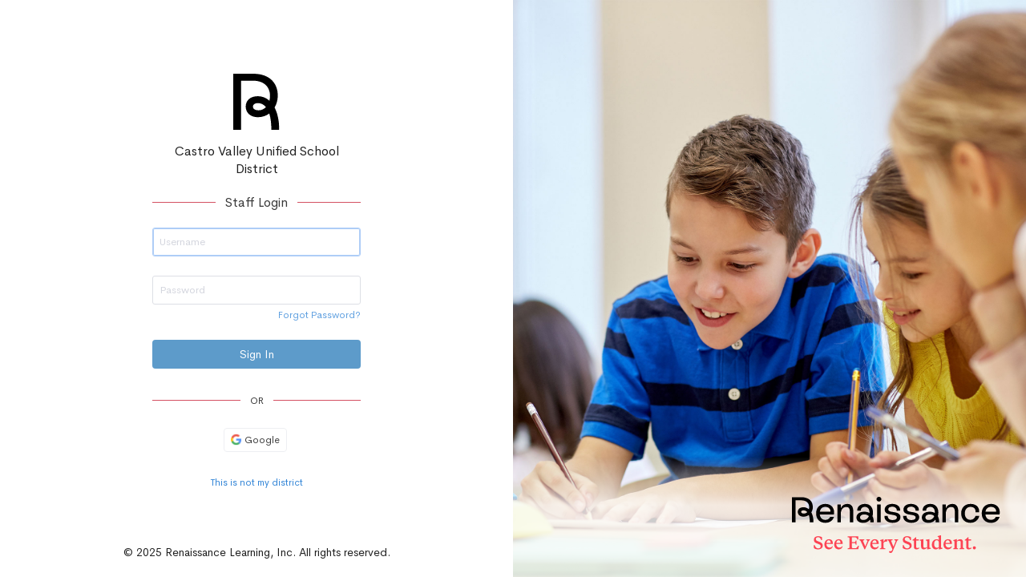

--- FILE ---
content_type: text/html
request_url: https://auth.illuminateed.com/
body_size: 401
content:
<!doctype html><html lang="en"><head><meta charset="utf-8"><meta http-equiv="X-UA-Compatible" content="IE=edge"><meta name="viewport" content="width=device-width,initial-scale=1"><link rel="icon" type="image/png" sizes="32x32" href="/img/renaissance-favicon-white.png" media="(prefers-color-scheme: dark)"/><link rel="icon" type="image/png" sizes="32x32" href="/img/renaissance-favicon-black.png" media="(prefers-color-scheme: light)"/><link rel="preconnect" href="https://fonts.googleapis.com"/><link rel="preconnect" href="https://fonts.gstatic.com" crossorigin/><link href="https://fonts.googleapis.com/css2?family=Roboto+Slab:wght@100;300;400;500;600;700&family=Roboto:wght@300;400;500;700&display=swap" rel="stylesheet"/><link href="https://fonts.googleapis.com/css?family=Nunito:400,600,700,800,900" rel="stylesheet"/><title>Renaissance Learning</title><script defer="defer" type="module" src="/js/chunk-vendors.b2587389.js"></script><script defer="defer" type="module" src="/js/app.a563908d.js"></script><link href="/css/chunk-vendors.759d1d30.css" rel="stylesheet"><link href="/css/app.f05702ea.css" rel="stylesheet"><script defer="defer" src="/js/chunk-vendors-legacy.33f81cc9.js" nomodule></script><script defer="defer" src="/js/app-legacy.c1f696a4.js" nomodule></script></head><body class="ec-fe-lib"><noscript><strong>This page requires JavaScript to be enabled. Please enable it to continue.</strong></noscript><div id="app"></div></body></html>

--- FILE ---
content_type: text/css
request_url: https://auth.illuminateed.com/css/app.f05702ea.css
body_size: 596
content:
@import url(https://fonts.googleapis.com/css?family=Material+Icons);html{overflow-y:auto!important}.v-application a{font-size:12px;text-decoration:none;color:#1976d2}.v-application a:hover{color:#0256b3}.form-submit{width:100%}.form-submit .v-btn{margin:0!important}.strike{display:-webkit-box;display:-ms-flexbox;display:flex;text-align:center}.strike:after,.strike:before{content:"";-webkit-box-flex:1;-ms-flex:1;flex:1;height:1px;background:#539af8;margin:auto 0}.strike:before{margin-right:12px}.strike:after{margin-left:12px}.v-btn:before{background:#146eb3!important}.fade-in{-webkit-animation:fadeIn .75s ease;animation:fadeIn .75s ease}@-webkit-keyframes fadeIn{0%{opacity:0}to{opacity:1}}@keyframes fadeIn{0%{opacity:0}to{opacity:1}}

--- FILE ---
content_type: text/css
request_url: https://auth.illuminateed.com/css/login-form.49b9aa04.css
body_size: 810
content:
.login-providers[data-v-20de7a5c]{width:330px;left:50%;position:relative;-webkit-transform:translate(-50%);transform:translate(-50%)}.login-providers>button[data-v-20de7a5c]{border-radius:4px;height:30px;font-size:12px;border:1px solid #ecedf1;white-space:nowrap}.login-providers>button[data-v-20de7a5c]:hover{border-color:#146eb3}.login-providers>button>img[data-v-20de7a5c]{height:15px;vertical-align:text-top}.connector[data-v-20de7a5c]{text-transform:capitalize}.or-indicator[data-v-48519588]{width:260px;font-size:12px;color:#202020;line-height:36px}.account-type-indicator[data-v-48519588]{text-transform:capitalize;width:260px;font-size:16px;color:#202020;line-height:30px;height:30px}.divider[data-v-48519588]{height:16px;border-left:1px solid #c0c3cf}.links[data-v-48519588]{line-height:36px}.strike-first[data-v-48519588]:after,.strike-first[data-v-48519588]:before{background:#cf3a4e}.link-style[data-v-48519588]{color:#1976d2;font-weight:medium}

--- FILE ---
content_type: image/svg+xml
request_url: https://auth.illuminateed.com/img/google.c28f74ad.svg
body_size: 55124
content:
<svg width="14" height="15" viewBox="0 0 14 15" fill="none" xmlns="http://www.w3.org/2000/svg" xmlns:xlink="http://www.w3.org/1999/xlink">
<rect width="13.0352" height="15" fill="url(#pattern0)"/>
<defs>
<pattern id="pattern0" patternContentUnits="objectBoundingBox" width="1" height="1">
<use xlink:href="#image0" transform="translate(0 0.0574313) scale(0.000976562 0.000848646)"/>
</pattern>
<image id="image0" width="1024" height="1043" xlink:href="[data-uri]"/>
</defs>
</svg>


--- FILE ---
content_type: text/javascript
request_url: https://auth.illuminateed.com/js/password-login.c1e34628.js
body_size: 4302
content:
"use strict";(self["webpackChunkauth_x_sso"]=self["webpackChunkauth_x_sso"]||[]).push([[861],{4718:function(t,e,r){r.r(e),r.d(e,{default:function(){return p}});var i=r(3736),n=r(3240),s=function(){var t=this,e=t._self._c;return e("div",[e(n.Z,{staticClass:"d-flex flex-column align-items-center fade-in",on:{submit:function(e){return e.preventDefault(),t.submit.apply(null,arguments)}}},[e("fe-text-field",{directives:[{name:"validate",rawName:"v-validate",value:"required",expression:"'required'"}],staticClass:"mb-6",staticStyle:{width:"260px"},attrs:{placeholder:"Username",name:"username",validation:t.errors.first("username"),clearable:!1,autofocus:"","aria-required":"true","aria-label":"Username"},on:{change:t=>{this.credentials.username=t}},model:{value:t.credentials.username,callback:function(e){t.$set(t.credentials,"username",e)},expression:"credentials.username"}}),e("fe-text-field",{directives:[{name:"validate",rawName:"v-validate",value:"required",expression:"'required'"}],staticStyle:{width:"260px"},attrs:{placeholder:"Password",name:"password",validation:t.errors.first("password"),clearable:!1,type:"password","aria-required":"true","aria-label":"Password"},on:{change:t=>{this.credentials.password=t}},model:{value:t.credentials.password,callback:function(e){t.$set(t.credentials,"password",e)},expression:"credentials.password"}}),t.showForgotPassword?e("router-link",{staticClass:"forgot-password d-block align-self-end",staticStyle:{color:"#1976D2","font-weight":"medium"},attrs:{to:{path:"reset-password",params:{districtId:t.districtId,accountType:t.accountType}},append:""}},[t._v(" Forgot Password? ")]):t._e(),e(i.Z,{staticClass:"btn-submit",staticStyle:{width:"260px"},attrs:{color:"#146EB3",type:"submit",elevation:"0",disabled:t.submitDisabled}},[t._v("Sign In")])],1)],1)},a=[],o=(r(560),r(629)),l=r(5922),u={name:"password-login",components:{},props:{districtId:{type:String,required:!0},forgotPassword:{type:Boolean,required:!1,default:!0},accountType:{type:String,required:!0}},data(){return{credentials:{username:"",password:""},submitDisabled:!1}},methods:{...(0,o.nv)(["setError"]),async submit(){this.submitDisabled=!0,this.setError("");let t=await this.$validator.validateAll();if(t){let t=l.Z.getAuthPath(this.selectedConnector,this.districtId);try{let e=await l.Z.loginWithCredentials(t,this.requestId,this.districtId,this.credentials.username,this.credentials.password,this.accountType);e.redirectUrl?window.location.href=e.redirectUrl:this.$router.push({name:"product-list"})}catch(e){this.setError(e)}}this.submitDisabled=!1}},computed:{...(0,o.Se)(["requestId","selectedConnector"]),showForgotPassword(){return"password"===this.selectedConnector.strategy}}},d=u,c=r(1001),h=(0,c.Z)(d,s,a,!1,null,"195d1e58",null),p=h.exports},3736:function(t,e,r){r.d(e,{Z:function(){return y}});var i=r(9744),n=r(7739),s=n.Z,a=r(1302),o=r(4552),l=r(8427),u=r(538),d=r(8131);const c={absolute:Boolean,bottom:Boolean,fixed:Boolean,left:Boolean,right:Boolean,top:Boolean};function h(t=[]){return u["default"].extend({name:"positionable",props:t.length?(0,d.ji)(c,t):c})}var p=h(),f=r(9367),v=r(2412),b=r(5530),g=r(9115);const m=(0,b.Z)(i.Z,f.Z,p,v.Z,(0,a.d)("btnToggle"),(0,o.d)("inputValue"));var y=m.extend().extend({name:"v-btn",props:{activeClass:{type:String,default(){return this.btnToggle?this.btnToggle.activeClass:""}},block:Boolean,depressed:Boolean,fab:Boolean,icon:Boolean,loading:Boolean,outlined:Boolean,plain:Boolean,retainFocusOnClick:Boolean,rounded:Boolean,tag:{type:String,default:"button"},text:Boolean,tile:Boolean,type:{type:String,default:"button"},value:null},data:()=>({proxyClass:"v-btn--active"}),computed:{classes(){return{"v-btn":!0,...f.Z.options.computed.classes.call(this),"v-btn--absolute":this.absolute,"v-btn--block":this.block,"v-btn--bottom":this.bottom,"v-btn--disabled":this.disabled,"v-btn--is-elevated":this.isElevated,"v-btn--fab":this.fab,"v-btn--fixed":this.fixed,"v-btn--has-bg":this.hasBg,"v-btn--icon":this.icon,"v-btn--left":this.left,"v-btn--loading":this.loading,"v-btn--outlined":this.outlined,"v-btn--plain":this.plain,"v-btn--right":this.right,"v-btn--round":this.isRound,"v-btn--rounded":this.rounded,"v-btn--router":this.to,"v-btn--text":this.text,"v-btn--tile":this.tile,"v-btn--top":this.top,...this.themeClasses,...this.groupClasses,...this.elevationClasses,...this.sizeableClasses}},computedElevation(){if(!this.disabled)return l.Z.options.computed.computedElevation.call(this)},computedRipple(){var t;const e=!this.icon&&!this.fab||{circle:!0};return!this.disabled&&(null!==(t=this.ripple)&&void 0!==t?t:e)},hasBg(){return!this.text&&!this.plain&&!this.outlined&&!this.icon},isElevated(){return Boolean(!this.icon&&!this.text&&!this.outlined&&!this.depressed&&!this.disabled&&!this.plain&&(null==this.elevation||Number(this.elevation)>0))},isRound(){return Boolean(this.icon||this.fab)},styles(){return{...this.measurableStyles}}},created(){const t=[["flat","text"],["outline","outlined"],["round","rounded"]];t.forEach((([t,e])=>{this.$attrs.hasOwnProperty(t)&&(0,g.fK)(t,e,this)}))},methods:{click(t){!this.retainFocusOnClick&&!this.fab&&t.detail&&this.$el.blur(),this.$emit("click",t),this.btnToggle&&this.toggle()},genContent(){return this.$createElement("span",{staticClass:"v-btn__content"},this.$slots.default)},genLoader(){return this.$createElement("span",{class:"v-btn__loader"},this.$slots.loader||[this.$createElement(s,{props:{indeterminate:!0,size:23,width:2}})])}},render(t){const e=[this.genContent(),this.loading&&this.genLoader()],{tag:r,data:i}=this.generateRouteLink(),n=this.hasBg?this.setBackgroundColor:this.setTextColor;return"button"===r&&(i.attrs.type=this.type,i.attrs.disabled=this.disabled),i.attrs.value=["string","number"].includes(typeof this.value)?this.value:JSON.stringify(this.value),t(r,this.disabled?i:n(this.color,i),e)}})},3240:function(t,e,r){var i=r(5530),n=r(6141),s=r(950);e.Z=(0,i.Z)(n.Z,(0,s.J)("form")).extend({name:"v-form",provide(){return{form:this}},inheritAttrs:!1,props:{disabled:Boolean,lazyValidation:Boolean,readonly:Boolean,value:Boolean},data:()=>({inputs:[],watchers:[],errorBag:{}}),watch:{errorBag:{handler(t){const e=Object.values(t).includes(!0);this.$emit("input",!e)},deep:!0,immediate:!0}},methods:{watchInput(t){const e=t=>t.$watch("hasError",(e=>{this.$set(this.errorBag,t._uid,e)}),{immediate:!0}),r={_uid:t._uid,valid:()=>{},shouldValidate:()=>{}};return this.lazyValidation?r.shouldValidate=t.$watch("shouldValidate",(i=>{i&&(this.errorBag.hasOwnProperty(t._uid)||(r.valid=e(t)))})):r.valid=e(t),r},validate(){return 0===this.inputs.filter((t=>!t.validate(!0))).length},reset(){this.inputs.forEach((t=>t.reset())),this.resetErrorBag()},resetErrorBag(){this.lazyValidation&&setTimeout((()=>{this.errorBag={}}),0)},resetValidation(){this.inputs.forEach((t=>t.resetValidation())),this.resetErrorBag()},register(t){this.inputs.push(t),this.watchers.push(this.watchInput(t))},unregister(t){const e=this.inputs.find((e=>e._uid===t._uid));if(!e)return;const r=this.watchers.find((t=>t._uid===e._uid));r&&(r.valid(),r.shouldValidate()),this.watchers=this.watchers.filter((t=>t._uid!==e._uid)),this.inputs=this.inputs.filter((t=>t._uid!==e._uid)),this.$delete(this.errorBag,e._uid)}},render(t){return t("form",{staticClass:"v-form",attrs:{novalidate:!0,...this.attrs$},on:{submit:t=>this.$emit("submit",t)}},this.$slots.default)}})},9744:function(t,e,r){var i=r(9893);e.Z=i.Z},4328:function(t,e,r){var i=r(5290),n=r(7578),s=r(6310),a=function(t){return function(e,r,a){var o=i(e),l=s(o);if(0===l)return!t&&-1;var u,d=n(a,l);if(t&&r!==r){while(l>d)if(u=o[d++],u!==u)return!0}else for(;l>d;d++)if((t||d in o)&&o[d]===r)return t||d||0;return!t&&-1}};t.exports={includes:a(!0),indexOf:a(!1)}},5649:function(t,e,r){var i=r(7697),n=r(2297),s=TypeError,a=Object.getOwnPropertyDescriptor,o=i&&!function(){if(void 0!==this)return!0;try{Object.defineProperty([],"length",{writable:!1}).length=1}catch(t){return t instanceof TypeError}}();t.exports=o?function(t,e){if(n(t)&&!a(t,"length").writable)throw new s("Cannot set read only .length");return t.length=e}:function(t,e){return t.length=e}},8758:function(t,e,r){var i=r(6812),n=r(9152),s=r(2474),a=r(2560);t.exports=function(t,e,r){for(var o=n(e),l=a.f,u=s.f,d=0;d<o.length;d++){var c=o[d];i(t,c)||r&&i(r,c)||l(t,c,u(e,c))}}},5565:function(t){var e=TypeError,r=9007199254740991;t.exports=function(t){if(t>r)throw e("Maximum allowed index exceeded");return t}},2739:function(t){t.exports=["constructor","hasOwnProperty","isPrototypeOf","propertyIsEnumerable","toLocaleString","toString","valueOf"]},9989:function(t,e,r){var i=r(9037),n=r(2474).f,s=r(5773),a=r(1880),o=r(5014),l=r(8758),u=r(5266);t.exports=function(t,e){var r,d,c,h,p,f,v=t.target,b=t.global,g=t.stat;if(d=b?i:g?i[v]||o(v,{}):i[v]&&i[v].prototype,d)for(c in e){if(p=e[c],t.dontCallGetSet?(f=n(d,c),h=f&&f.value):h=d[c],r=u(b?c:v+(g?".":"#")+c,t.forced),!r&&void 0!==h){if(typeof p==typeof h)continue;l(p,h)}(t.sham||h&&h.sham)&&s(p,"sham",!0),a(d,c,p,t)}}},4413:function(t,e,r){var i=r(8844),n=r(3689),s=r(6648),a=Object,o=i("".split);t.exports=n((function(){return!a("z").propertyIsEnumerable(0)}))?function(t){return"String"===s(t)?o(t,""):a(t)}:a},2297:function(t,e,r){var i=r(6648);t.exports=Array.isArray||function(t){return"Array"===i(t)}},5266:function(t,e,r){var i=r(3689),n=r(9985),s=/#|\.prototype\./,a=function(t,e){var r=l[o(t)];return r===d||r!==u&&(n(e)?i(e):!!e)},o=a.normalize=function(t){return String(t).replace(s,".").toLowerCase()},l=a.data={},u=a.NATIVE="N",d=a.POLYFILL="P";t.exports=a},6310:function(t,e,r){var i=r(3126);t.exports=function(t){return i(t.length)}},8828:function(t){var e=Math.ceil,r=Math.floor;t.exports=Math.trunc||function(t){var i=+t;return(i>0?r:e)(i)}},2474:function(t,e,r){var i=r(7697),n=r(2615),s=r(9556),a=r(5684),o=r(5290),l=r(8360),u=r(6812),d=r(8506),c=Object.getOwnPropertyDescriptor;e.f=i?c:function(t,e){if(t=o(t),e=l(e),d)try{return c(t,e)}catch(r){}if(u(t,e))return a(!n(s.f,t,e),t[e])}},2741:function(t,e,r){var i=r(4948),n=r(2739),s=n.concat("length","prototype");e.f=Object.getOwnPropertyNames||function(t){return i(t,s)}},7518:function(t,e){e.f=Object.getOwnPropertySymbols},4948:function(t,e,r){var i=r(8844),n=r(6812),s=r(5290),a=r(4328).indexOf,o=r(7248),l=i([].push);t.exports=function(t,e){var r,i=s(t),u=0,d=[];for(r in i)!n(o,r)&&n(i,r)&&l(d,r);while(e.length>u)n(i,r=e[u++])&&(~a(d,r)||l(d,r));return d}},9556:function(t,e){var r={}.propertyIsEnumerable,i=Object.getOwnPropertyDescriptor,n=i&&!r.call({1:2},1);e.f=n?function(t){var e=i(this,t);return!!e&&e.enumerable}:r},9152:function(t,e,r){var i=r(6058),n=r(8844),s=r(2741),a=r(7518),o=r(5027),l=n([].concat);t.exports=i("Reflect","ownKeys")||function(t){var e=s.f(o(t)),r=a.f;return r?l(e,r(t)):e}},7578:function(t,e,r){var i=r(8700),n=Math.max,s=Math.min;t.exports=function(t,e){var r=i(t);return r<0?n(r+e,0):s(r,e)}},5290:function(t,e,r){var i=r(4413),n=r(4684);t.exports=function(t){return i(n(t))}},8700:function(t,e,r){var i=r(8828);t.exports=function(t){var e=+t;return e!==e||0===e?0:i(e)}},3126:function(t,e,r){var i=r(8700),n=Math.min;t.exports=function(t){var e=i(t);return e>0?n(e,9007199254740991):0}},560:function(t,e,r){var i=r(9989),n=r(690),s=r(6310),a=r(5649),o=r(5565),l=r(3689),u=l((function(){return 4294967297!==[].push.call({length:4294967296},1)})),d=function(){try{Object.defineProperty([],"length",{writable:!1}).push()}catch(t){return t instanceof TypeError}},c=u||!d();i({target:"Array",proto:!0,arity:1,forced:c},{push:function(t){var e=n(this),r=s(e),i=arguments.length;o(r+i);for(var l=0;l<i;l++)e[r]=arguments[l],r++;return a(e,r),r}})}}]);
//# sourceMappingURL=password-login.c1e34628.js.map

--- FILE ---
content_type: text/javascript
request_url: https://auth.illuminateed.com/js/895.d19abf4f.js
body_size: 14938
content:
"use strict";(self["webpackChunkauth_x_sso"]=self["webpackChunkauth_x_sso"]||[]).push([[895],{7739:function(e,t,i){i.d(t,{Z:function(){return o}});var n=i(7006),s=i(5836),r=i(8131),o=s.Z.extend({name:"v-progress-circular",directives:{intersect:n.Z},props:{button:Boolean,indeterminate:Boolean,rotate:{type:[Number,String],default:0},size:{type:[Number,String],default:32},width:{type:[Number,String],default:4},value:{type:[Number,String],default:0}},data:()=>({radius:20,isVisible:!0}),computed:{calculatedSize(){return Number(this.size)+(this.button?8:0)},circumference(){return 2*Math.PI*this.radius},classes(){return{"v-progress-circular--visible":this.isVisible,"v-progress-circular--indeterminate":this.indeterminate,"v-progress-circular--button":this.button}},normalizedValue(){return this.value<0?0:this.value>100?100:parseFloat(this.value)},strokeDashArray(){return Math.round(1e3*this.circumference)/1e3},strokeDashOffset(){return(100-this.normalizedValue)/100*this.circumference+"px"},strokeWidth(){return Number(this.width)/+this.size*this.viewBoxSize*2},styles(){return{height:(0,r.kb)(this.calculatedSize),width:(0,r.kb)(this.calculatedSize)}},svgStyles(){return{transform:`rotate(${Number(this.rotate)}deg)`}},viewBoxSize(){return this.radius/(1-Number(this.width)/+this.size)}},methods:{genCircle(e,t){return this.$createElement("circle",{class:`v-progress-circular__${e}`,attrs:{fill:"transparent",cx:2*this.viewBoxSize,cy:2*this.viewBoxSize,r:this.radius,"stroke-width":this.strokeWidth,"stroke-dasharray":this.strokeDashArray,"stroke-dashoffset":t}})},genSvg(){const e=[this.indeterminate||this.genCircle("underlay",0),this.genCircle("overlay",this.strokeDashOffset)];return this.$createElement("svg",{style:this.svgStyles,attrs:{xmlns:"http://www.w3.org/2000/svg",viewBox:`${this.viewBoxSize} ${this.viewBoxSize} ${2*this.viewBoxSize} ${2*this.viewBoxSize}`}},e)},genInfo(){return this.$createElement("div",{staticClass:"v-progress-circular__info"},this.$slots.default)},onObserve(e,t,i){this.isVisible=i}},render(e){return e("div",this.setTextColor(this.color,{staticClass:"v-progress-circular",attrs:{role:"progressbar","aria-valuemin":0,"aria-valuemax":100,"aria-valuenow":this.indeterminate?void 0:this.normalizedValue},class:this.classes,directives:[{name:"intersect",value:this.onObserve}],style:this.styles,on:this.$listeners}),[this.genSvg(),this.genInfo()])}})},9893:function(e,t,i){i.d(t,{Z:function(){return u}});var n=i(6141),s=i(5836),r=i(8427),o=i(9548),a=i(5357),l=i(2066),c=i(5530),u=(0,c.Z)(n.Z,s.Z,r.Z,o.Z,a.Z,l.Z).extend({name:"v-sheet",props:{outlined:Boolean,shaped:Boolean,tag:{type:String,default:"div"}},computed:{classes(){return{"v-sheet":!0,"v-sheet--outlined":this.outlined,"v-sheet--shaped":this.shaped,...this.themeClasses,...this.elevationClasses,...this.roundedClasses}},styles(){return this.measurableStyles}},render(e){const t={class:this.classes,style:this.styles,on:this.listeners$};return e(this.tag,this.setBackgroundColor(this.color,t),this.$slots.default)}})},7006:function(e,t,i){function n(e,t,i){if("undefined"===typeof window||!("IntersectionObserver"in window))return;const n=t.modifiers||{},r=t.value,{handler:o,options:a}="object"===typeof r?r:{handler:r,options:{}},l=new IntersectionObserver(((r=[],a)=>{var l;const c=null===(l=e._observe)||void 0===l?void 0:l[i.context._uid];if(!c)return;const u=r.some((e=>e.isIntersecting));!o||n.quiet&&!c.init||n.once&&!u&&!c.init||o(r,a,u),u&&n.once?s(e,t,i):c.init=!0}),a);e._observe=Object(e._observe),e._observe[i.context._uid]={init:!1,observer:l},l.observe(e)}function s(e,t,i){var n;const s=null===(n=e._observe)||void 0===n?void 0:n[i.context._uid];s&&(s.observer.unobserve(e),delete e._observe[i.context._uid])}const r={inserted:n,unbind:s};t.Z=r},3824:function(e,t,i){i.d(t,{Z:function(){return $}});var n=i(8131);const s=80;function r(e,t){e.style.transform=t,e.style.webkitTransform=t}function o(e){return"TouchEvent"===e.constructor.name}function a(e){return"KeyboardEvent"===e.constructor.name}const l=(e,t,i={})=>{let n=0,s=0;if(!a(e)){const i=t.getBoundingClientRect(),r=o(e)?e.touches[e.touches.length-1]:e;n=r.clientX-i.left,s=r.clientY-i.top}let r=0,l=.3;t._ripple&&t._ripple.circle?(l=.15,r=t.clientWidth/2,r=i.center?r:r+Math.sqrt((n-r)**2+(s-r)**2)/4):r=Math.sqrt(t.clientWidth**2+t.clientHeight**2)/2;const c=(t.clientWidth-2*r)/2+"px",u=(t.clientHeight-2*r)/2+"px",h=i.center?c:n-r+"px",d=i.center?u:s-r+"px";return{radius:r,scale:l,x:h,y:d,centerX:c,centerY:u}},c={show(e,t,i={}){if(!t._ripple||!t._ripple.enabled)return;const n=document.createElement("span"),s=document.createElement("span");n.appendChild(s),n.className="v-ripple__container",i.class&&(n.className+=` ${i.class}`);const{radius:o,scale:a,x:c,y:u,centerX:h,centerY:d}=l(e,t,i),p=2*o+"px";s.className="v-ripple__animation",s.style.width=p,s.style.height=p,t.appendChild(n);const f=window.getComputedStyle(t);f&&"static"===f.position&&(t.style.position="relative",t.dataset.previousPosition="static"),s.classList.add("v-ripple__animation--enter"),s.classList.add("v-ripple__animation--visible"),r(s,`translate(${c}, ${u}) scale3d(${a},${a},${a})`),s.dataset.activated=String(performance.now()),setTimeout((()=>{s.classList.remove("v-ripple__animation--enter"),s.classList.add("v-ripple__animation--in"),r(s,`translate(${h}, ${d}) scale3d(1,1,1)`)}),0)},hide(e){if(!e||!e._ripple||!e._ripple.enabled)return;const t=e.getElementsByClassName("v-ripple__animation");if(0===t.length)return;const i=t[t.length-1];if(i.dataset.isHiding)return;i.dataset.isHiding="true";const n=performance.now()-Number(i.dataset.activated),s=Math.max(250-n,0);setTimeout((()=>{i.classList.remove("v-ripple__animation--in"),i.classList.add("v-ripple__animation--out"),setTimeout((()=>{var t;const n=e.getElementsByClassName("v-ripple__animation");1===n.length&&e.dataset.previousPosition&&(e.style.position=e.dataset.previousPosition,delete e.dataset.previousPosition),(null===(t=i.parentNode)||void 0===t?void 0:t.parentNode)===e&&e.removeChild(i.parentNode)}),300)}),s)}};function u(e){return"undefined"===typeof e||!!e}function h(e){const t={},i=e.currentTarget;if(i&&i._ripple&&!i._ripple.touched&&!e.rippleStop){if(e.rippleStop=!0,o(e))i._ripple.touched=!0,i._ripple.isTouch=!0;else if(i._ripple.isTouch)return;if(t.center=i._ripple.centered||a(e),i._ripple.class&&(t.class=i._ripple.class),o(e)){if(i._ripple.showTimerCommit)return;i._ripple.showTimerCommit=()=>{c.show(e,i,t)},i._ripple.showTimer=window.setTimeout((()=>{i&&i._ripple&&i._ripple.showTimerCommit&&(i._ripple.showTimerCommit(),i._ripple.showTimerCommit=null)}),s)}else c.show(e,i,t)}}function d(e){const t=e.currentTarget;if(t&&t._ripple){if(window.clearTimeout(t._ripple.showTimer),"touchend"===e.type&&t._ripple.showTimerCommit)return t._ripple.showTimerCommit(),t._ripple.showTimerCommit=null,void(t._ripple.showTimer=setTimeout((()=>{d(e)})));window.setTimeout((()=>{t._ripple&&(t._ripple.touched=!1)})),c.hide(t)}}function p(e){const t=e.currentTarget;t&&t._ripple&&(t._ripple.showTimerCommit&&(t._ripple.showTimerCommit=null),window.clearTimeout(t._ripple.showTimer))}let f=!1;function m(e){f||e.keyCode!==n.Do.enter&&e.keyCode!==n.Do.space||(f=!0,h(e))}function g(e){f=!1,d(e)}function v(e){!0===f&&(f=!1,d(e))}function b(e,t,i){const n=u(t.value);n||c.hide(e),e._ripple=e._ripple||{},e._ripple.enabled=n;const s=t.value||{};s.center&&(e._ripple.centered=!0),s.class&&(e._ripple.class=t.value.class),s.circle&&(e._ripple.circle=s.circle),n&&!i?(e.addEventListener("touchstart",h,{passive:!0}),e.addEventListener("touchend",d,{passive:!0}),e.addEventListener("touchmove",p,{passive:!0}),e.addEventListener("touchcancel",d),e.addEventListener("mousedown",h),e.addEventListener("mouseup",d),e.addEventListener("mouseleave",d),e.addEventListener("keydown",m),e.addEventListener("keyup",g),e.addEventListener("blur",v),e.addEventListener("dragstart",d,{passive:!0})):!n&&i&&y(e)}function y(e){e.removeEventListener("mousedown",h),e.removeEventListener("touchstart",h),e.removeEventListener("touchend",d),e.removeEventListener("touchmove",p),e.removeEventListener("touchcancel",d),e.removeEventListener("mouseup",d),e.removeEventListener("mouseleave",d),e.removeEventListener("keydown",m),e.removeEventListener("keyup",g),e.removeEventListener("dragstart",d),e.removeEventListener("blur",v)}function L(e,t,i){b(e,t,!1)}function x(e){delete e._ripple,y(e)}function C(e,t){if(t.value===t.oldValue)return;const i=u(t.oldValue);b(e,t,i)}const w={bind:L,unbind:x,update:C};var $=w},6141:function(e,t,i){var n=i(538);function s(e){return function(t,i){for(const n in i)Object.prototype.hasOwnProperty.call(t,n)||this.$delete(this.$data[e],n);for(const n in t)this.$set(this.$data[e],n,t[n])}}t.Z=n["default"].extend({data:()=>({attrs$:{},listeners$:{}}),created(){this.$watch("$attrs",s("attrs$"),{immediate:!0}),this.$watch("$listeners",s("listeners$"),{immediate:!0})}})},5836:function(e,t,i){var n=i(538),s=i(9115),r=i(4771);t.Z=n["default"].extend({name:"colorable",props:{color:String},methods:{setBackgroundColor(e,t={}){return"string"===typeof t.style?((0,s.N6)("style must be an object",this),t):"string"===typeof t.class?((0,s.N6)("class must be an object",this),t):((0,r.NA)(e)?t.style={...t.style,"background-color":`${e}`,"border-color":`${e}`}:e&&(t.class={...t.class,[e]:!0}),t)},setTextColor(e,t={}){if("string"===typeof t.style)return(0,s.N6)("style must be an object",this),t;if("string"===typeof t.class)return(0,s.N6)("class must be an object",this),t;if((0,r.NA)(e))t.style={...t.style,color:`${e}`,"caret-color":`${e}`};else if(e){const[i,n]=e.toString().trim().split(" ",2);t.class={...t.class,[i+"--text"]:!0},n&&(t.class["text--"+n]=!0)}return t}}})},8427:function(e,t,i){var n=i(538);t.Z=n["default"].extend({name:"elevatable",props:{elevation:[Number,String]},computed:{computedElevation(){return this.elevation},elevationClasses(){const e=this.computedElevation;return null==e||isNaN(parseInt(e))?{}:{[`elevation-${this.elevation}`]:!0}}}})},1302:function(e,t,i){i.d(t,{d:function(){return s}});var n=i(950);function s(e,t,i){return(0,n.f)(e,t,i).extend({name:"groupable",props:{activeClass:{type:String,default(){if(this[e])return this[e].activeClass}},disabled:Boolean},data(){return{isActive:!1}},computed:{groupClasses(){return this.activeClass?{[this.activeClass]:this.isActive}:{}}},created(){this[e]&&this[e].register(this)},beforeDestroy(){this[e]&&this[e].unregister(this)},methods:{toggle(e){this.disabled&&e?e.preventDefault():this.$emit("change")}}})}s("itemGroup")},9548:function(e,t,i){var n=i(8131),s=i(538);t.Z=s["default"].extend({name:"measurable",props:{height:[Number,String],maxHeight:[Number,String],maxWidth:[Number,String],minHeight:[Number,String],minWidth:[Number,String],width:[Number,String]},computed:{measurableStyles(){const e={},t=(0,n.kb)(this.height),i=(0,n.kb)(this.minHeight),s=(0,n.kb)(this.minWidth),r=(0,n.kb)(this.maxHeight),o=(0,n.kb)(this.maxWidth),a=(0,n.kb)(this.width);return t&&(e.height=t),i&&(e.minHeight=i),s&&(e.minWidth=s),r&&(e.maxHeight=r),o&&(e.maxWidth=o),a&&(e.width=a),e}}})},950:function(e,t,i){i.d(t,{J:function(){return a},f:function(){return o}});var n=i(538),s=i(9115);function r(e,t){return()=>(0,s.Kd)(`The ${e} component must be used inside a ${t}`)}function o(e,t,i){const s=t&&i?{register:r(t,i),unregister:r(t,i)}:null;return n["default"].extend({name:"registrable-inject",inject:{[e]:{default:s}}})}function a(e,t=!1){return n["default"].extend({name:"registrable-provide",provide(){return{[e]:t?this:{register:this.register,unregister:this.unregister}}}})}},5357:function(e,t,i){var n=i(538);t.Z=n["default"].extend({name:"roundable",props:{rounded:[Boolean,String],tile:Boolean},computed:{roundedClasses(){const e=[],t="string"===typeof this.rounded?String(this.rounded):!0===this.rounded;if(this.tile)e.push("rounded-0");else if("string"===typeof t){const i=t.split(" ");for(const t of i)e.push(`rounded-${t}`)}else t&&e.push("rounded");return e.length>0?{[e.join(" ")]:!0}:{}}}})},9367:function(e,t,i){var n=i(538),s=i(3824),r=i(8131);t.Z=n["default"].extend({name:"routable",directives:{Ripple:s.Z},props:{activeClass:String,append:Boolean,disabled:Boolean,exact:{type:Boolean,default:void 0},exactPath:Boolean,exactActiveClass:String,link:Boolean,href:[String,Object],to:[String,Object],nuxt:Boolean,replace:Boolean,ripple:{type:[Boolean,Object],default:null},tag:String,target:String},data:()=>({isActive:!1,proxyClass:""}),computed:{classes(){const e={};return this.to||(this.activeClass&&(e[this.activeClass]=this.isActive),this.proxyClass&&(e[this.proxyClass]=this.isActive)),e},computedRipple(){var e;return null!==(e=this.ripple)&&void 0!==e?e:!this.disabled&&this.isClickable},isClickable(){return!this.disabled&&Boolean(this.isLink||this.$listeners.click||this.$listeners["!click"]||this.$attrs.tabindex)},isLink(){return this.to||this.href||this.link},styles:()=>({})},watch:{$route:"onRouteChange"},mounted(){this.onRouteChange()},methods:{generateRouteLink(){let e,t=this.exact;const i={attrs:{tabindex:"tabindex"in this.$attrs?this.$attrs.tabindex:void 0},class:this.classes,style:this.styles,props:{},directives:[{name:"ripple",value:this.computedRipple}],[this.to?"nativeOn":"on"]:{...this.$listeners,..."click"in this?{click:this.click}:void 0},ref:"link"};if("undefined"===typeof this.exact&&(t="/"===this.to||this.to===Object(this.to)&&"/"===this.to.path),this.to){let n=this.activeClass,s=this.exactActiveClass||n;this.proxyClass&&(n=`${n} ${this.proxyClass}`.trim(),s=`${s} ${this.proxyClass}`.trim()),e=this.nuxt?"nuxt-link":"router-link",Object.assign(i.props,{to:this.to,exact:t,exactPath:this.exactPath,activeClass:n,exactActiveClass:s,append:this.append,replace:this.replace})}else e=(this.href?"a":this.tag)||"div","a"===e&&this.href&&(i.attrs.href=this.href);return this.target&&(i.attrs.target=this.target),{tag:e,data:i}},onRouteChange(){if(!this.to||!this.$refs.link||!this.$route)return;const e=`${this.activeClass||""} ${this.proxyClass||""}`.trim(),t=`${this.exactActiveClass||""} ${this.proxyClass||""}`.trim()||e,i="_vnode.data.class."+(this.exact?t:e);this.$nextTick((()=>{!(0,r.vO)(this.$refs.link,i)===this.isActive&&this.toggle()}))},toggle(){this.isActive=!this.isActive}}})},2412:function(e,t,i){var n=i(538);t.Z=n["default"].extend({name:"sizeable",props:{large:Boolean,small:Boolean,xLarge:Boolean,xSmall:Boolean},computed:{medium(){return Boolean(!this.xSmall&&!this.small&&!this.large&&!this.xLarge)},sizeableClasses(){return{"v-size--x-small":this.xSmall,"v-size--small":this.small,"v-size--default":this.medium,"v-size--large":this.large,"v-size--x-large":this.xLarge}}}})},4552:function(e,t,i){i.d(t,{d:function(){return s}});var n=i(538);function s(e="value",t="input"){return n["default"].extend({name:"toggleable",model:{prop:e,event:t},props:{[e]:{required:!1}},data(){return{isActive:!!this[e]}},watch:{[e](e){this.isActive=!!e},isActive(i){!!i!==this[e]&&this.$emit(t,i)}}})}const r=s();t.Z=r},4771:function(e,t,i){i.d(t,{I4:function(){return o},NA:function(){return s},hq:function(){return a},jx:function(){return r}});var n=i(9115);function s(e){return!!e&&!!e.match(/^(#|var\(--|(rgb|hsl)a?\()/)}function r(e){let t;if("number"===typeof e)t=e;else{if("string"!==typeof e)throw new TypeError(`Colors can only be numbers or strings, recieved ${null==e?e:e.constructor.name} instead`);{let i="#"===e[0]?e.substring(1):e;3===i.length&&(i=i.split("").map((e=>e+e)).join("")),6!==i.length&&(0,n.Kd)(`'${e}' is not a valid rgb color`),t=parseInt(i,16)}}return t<0?((0,n.Kd)(`Colors cannot be negative: '${e}'`),t=0):(t>16777215||isNaN(t))&&((0,n.Kd)(`'${e}' is not a valid rgb color`),t=16777215),t}function o(e){let t=e.toString(16);return t.length<6&&(t="0".repeat(6-t.length)+t),"#"+t}function a(e){return o(r(e))}},9115:function(e,t,i){i.d(t,{fK:function(){return Ce},N6:function(){return xe},Kd:function(){return Le},Jk:function(){return we}});var n={};i.r(n),i.d(n,{easeInCubic:function(){return v},easeInOutCubic:function(){return y},easeInOutQuad:function(){return g},easeInOutQuart:function(){return C},easeInOutQuint:function(){return k},easeInQuad:function(){return f},easeInQuart:function(){return L},easeInQuint:function(){return w},easeOutCubic:function(){return b},easeOutQuad:function(){return m},easeOutQuart:function(){return x},easeOutQuint:function(){return $},linear:function(){return p}});var s=i(538);function r(e,t={}){if(r.installed)return;r.installed=!0,s["default"]!==e&&xe("Multiple instances of Vue detected\nSee https://github.com/vuetifyjs/vuetify/issues/4068\n\nIf you're seeing \"$attrs is readonly\", it's caused by this");const i=t.components||{},n=t.directives||{};for(const s in n){const t=n[s];e.directive(s,t)}(function t(i){if(i){for(const n in i){const s=i[n];s&&!t(s.$_vuetify_subcomponents)&&e.component(n,s)}return!0}return!1})(i),e.$_vuetify_installed||(e.$_vuetify_installed=!0,e.mixin({beforeCreate(){const t=this.$options;t.vuetify?(t.vuetify.init(this,this.$ssrContext),this.$vuetify=e.observable(t.vuetify.framework)):this.$vuetify=t.parent&&t.parent.$vuetify||this},beforeMount(){this.$options.vuetify&&this.$el&&this.$el.hasAttribute("data-server-rendered")&&(this.$vuetify.isHydrating=!0,this.$vuetify.breakpoint.update(!0))},mounted(){this.$options.vuetify&&this.$vuetify.isHydrating&&(this.$vuetify.isHydrating=!1,this.$vuetify.breakpoint.update())}}))}var o={badge:"Badge",close:"Close",dataIterator:{noResultsText:"No matching records found",loadingText:"Loading items..."},dataTable:{itemsPerPageText:"Rows per page:",ariaLabel:{sortDescending:"Sorted descending.",sortAscending:"Sorted ascending.",sortNone:"Not sorted.",activateNone:"Activate to remove sorting.",activateDescending:"Activate to sort descending.",activateAscending:"Activate to sort ascending."},sortBy:"Sort by"},dataFooter:{itemsPerPageText:"Items per page:",itemsPerPageAll:"All",nextPage:"Next page",prevPage:"Previous page",firstPage:"First page",lastPage:"Last page",pageText:"{0}-{1} of {2}"},datePicker:{itemsSelected:"{0} selected",nextMonthAriaLabel:"Next month",nextYearAriaLabel:"Next year",prevMonthAriaLabel:"Previous month",prevYearAriaLabel:"Previous year"},noDataText:"No data available",carousel:{prev:"Previous visual",next:"Next visual",ariaLabel:{delimiter:"Carousel slide {0} of {1}"}},calendar:{moreEvents:"{0} more"},input:{clear:"Clear {0}",prependAction:"{0} prepended action",appendAction:"{0} appended action"},fileInput:{counter:"{0} files",counterSize:"{0} files ({1} in total)"},timePicker:{am:"AM",pm:"PM"},pagination:{ariaLabel:{wrapper:"Pagination Navigation",next:"Next page",previous:"Previous page",page:"Goto Page {0}",currentPage:"Current Page, Page {0}"}},rating:{ariaLabel:{icon:"Rating {0} of {1}"}},loading:"Loading..."};const a={breakpoint:{mobileBreakpoint:1264,scrollBarWidth:16,thresholds:{xs:600,sm:960,md:1280,lg:1920}},icons:{iconfont:"mdi",values:{}},lang:{current:"en",locales:{en:o},t:void 0},rtl:!1,theme:{dark:!1,default:"light",disable:!1,options:{cspNonce:void 0,customProperties:void 0,minifyTheme:void 0,themeCache:void 0,variations:!0},themes:{light:{primary:"#1976D2",secondary:"#424242",accent:"#82B1FF",error:"#FF5252",info:"#2196F3",success:"#4CAF50",warning:"#FB8C00"},dark:{primary:"#2196F3",secondary:"#424242",accent:"#FF4081",error:"#FF5252",info:"#2196F3",success:"#4CAF50",warning:"#FB8C00"}}}};var l=i(8131);class c{constructor(){this.framework={}}init(e,t){}}class u extends c{constructor(e,t){super();const i=(0,l.Ee)({},a),{userPreset:n}=t,{preset:s={},...r}=n;null!=s.preset&&Le("Global presets do not support the **preset** option, it can be safely omitted"),t.preset=(0,l.Ee)((0,l.Ee)(i,s),r)}}u.property="presets";class h extends c{constructor(){super(...arguments),this.bar=0,this.top=0,this.left=0,this.insetFooter=0,this.right=0,this.bottom=0,this.footer=0,this.application={bar:{},top:{},left:{},insetFooter:{},right:{},bottom:{},footer:{}}}register(e,t,i){this.application[t][e]=i,this.update(t)}unregister(e,t){null!=this.application[t][e]&&(delete this.application[t][e],this.update(t))}update(e){this[e]=Object.values(this.application[e]).reduce(((e,t)=>e+t),0)}}h.property="application";class d extends c{constructor(e){super(),this.xs=!1,this.sm=!1,this.md=!1,this.lg=!1,this.xl=!1,this.xsOnly=!1,this.smOnly=!1,this.smAndDown=!1,this.smAndUp=!1,this.mdOnly=!1,this.mdAndDown=!1,this.mdAndUp=!1,this.lgOnly=!1,this.lgAndDown=!1,this.lgAndUp=!1,this.xlOnly=!1,this.name="xs",this.height=0,this.width=0,this.mobile=!0,this.resizeTimeout=0;const{mobileBreakpoint:t,scrollBarWidth:i,thresholds:n}=e[d.property];this.mobileBreakpoint=t,this.scrollBarWidth=i,this.thresholds=n}init(){this.update(),"undefined"!==typeof window&&window.addEventListener("resize",this.onResize.bind(this),{passive:!0})}update(e=!1){const t=e?0:this.getClientHeight(),i=e?0:this.getClientWidth(),n=i<this.thresholds.xs,s=i<this.thresholds.sm&&!n,r=i<this.thresholds.md-this.scrollBarWidth&&!(s||n),o=i<this.thresholds.lg-this.scrollBarWidth&&!(r||s||n),a=i>=this.thresholds.lg-this.scrollBarWidth;switch(this.height=t,this.width=i,this.xs=n,this.sm=s,this.md=r,this.lg=o,this.xl=a,this.xsOnly=n,this.smOnly=s,this.smAndDown=(n||s)&&!(r||o||a),this.smAndUp=!n&&(s||r||o||a),this.mdOnly=r,this.mdAndDown=(n||s||r)&&!(o||a),this.mdAndUp=!(n||s)&&(r||o||a),this.lgOnly=o,this.lgAndDown=(n||s||r||o)&&!a,this.lgAndUp=!(n||s||r)&&(o||a),this.xlOnly=a,!0){case n:this.name="xs";break;case s:this.name="sm";break;case r:this.name="md";break;case o:this.name="lg";break;default:this.name="xl";break}if("number"===typeof this.mobileBreakpoint)return void(this.mobile=i<parseInt(this.mobileBreakpoint,10));const l={xs:0,sm:1,md:2,lg:3,xl:4},c=l[this.name],u=l[this.mobileBreakpoint];this.mobile=c<=u}onResize(){clearTimeout(this.resizeTimeout),this.resizeTimeout=window.setTimeout(this.update.bind(this),200)}getClientWidth(){return"undefined"===typeof document?0:Math.max(document.documentElement.clientWidth,window.innerWidth||0)}getClientHeight(){return"undefined"===typeof document?0:Math.max(document.documentElement.clientHeight,window.innerHeight||0)}}d.property="breakpoint";const p=e=>e,f=e=>e**2,m=e=>e*(2-e),g=e=>e<.5?2*e**2:(4-2*e)*e-1,v=e=>e**3,b=e=>--e**3+1,y=e=>e<.5?4*e**3:(e-1)*(2*e-2)*(2*e-2)+1,L=e=>e**4,x=e=>1- --e**4,C=e=>e<.5?8*e*e*e*e:1-8*--e*e*e*e,w=e=>e**5,$=e=>1+--e**5,k=e=>e<.5?16*e**5:1+16*--e**5;function _(e){if("number"===typeof e)return e;let t=E(e);if(!t)throw"string"===typeof e?new Error(`Target element "${e}" not found.`):new TypeError(`Target must be a Number/Selector/HTMLElement/VueComponent, received ${T(e)} instead.`);let i=0;while(t)i+=t.offsetTop,t=t.offsetParent;return i}function M(e){const t=E(e);if(t)return t;throw"string"===typeof e?new Error(`Container element "${e}" not found.`):new TypeError(`Container must be a Selector/HTMLElement/VueComponent, received ${T(e)} instead.`)}function T(e){return null==e?e:e.constructor.name}function E(e){return"string"===typeof e?document.querySelector(e):e&&e._isVue?e.$el:e instanceof HTMLElement?e:null}function O(e,t={}){const i={container:document.scrollingElement||document.body||document.documentElement,duration:500,offset:0,easing:"easeInOutCubic",appOffset:!0,...t},s=M(i.container);if(i.appOffset&&O.framework.application){const e=s.classList.contains("v-navigation-drawer"),t=s.classList.contains("v-navigation-drawer--clipped"),{bar:n,top:r}=O.framework.application;i.offset+=n,e&&!t||(i.offset+=r)}const r=performance.now();let o;o="number"===typeof e?_(e)-i.offset:_(e)-_(s)-i.offset;const a=s.scrollTop;if(o===a)return Promise.resolve(o);const l="function"===typeof i.easing?i.easing:n[i.easing];if(!l)throw new TypeError(`Easing function "${i.easing}" not found.`);return new Promise((e=>requestAnimationFrame((function t(n){const c=n-r,u=Math.abs(i.duration?Math.min(c/i.duration,1):1);s.scrollTop=Math.floor(a+(o-a)*l(u));const h=s===document.body?document.documentElement.clientHeight:s.clientHeight,d=h+s.scrollTop>=s.scrollHeight;if(1===u||o>s.scrollTop&&d)return e(o);requestAnimationFrame(t)}))))}O.framework={},O.init=()=>{};class S extends c{constructor(){return super(),O}}S.property="goTo";const H={complete:"M21,7L9,19L3.5,13.5L4.91,12.09L9,16.17L19.59,5.59L21,7Z",cancel:"M12,2C17.53,2 22,6.47 22,12C22,17.53 17.53,22 12,22C6.47,22 2,17.53 2,12C2,6.47 6.47,2 12,2M15.59,7L12,10.59L8.41,7L7,8.41L10.59,12L7,15.59L8.41,17L12,13.41L15.59,17L17,15.59L13.41,12L17,8.41L15.59,7Z",close:"M19,6.41L17.59,5L12,10.59L6.41,5L5,6.41L10.59,12L5,17.59L6.41,19L12,13.41L17.59,19L19,17.59L13.41,12L19,6.41Z",delete:"M12,2C17.53,2 22,6.47 22,12C22,17.53 17.53,22 12,22C6.47,22 2,17.53 2,12C2,6.47 6.47,2 12,2M15.59,7L12,10.59L8.41,7L7,8.41L10.59,12L7,15.59L8.41,17L12,13.41L15.59,17L17,15.59L13.41,12L17,8.41L15.59,7Z",clear:"M12,2C17.53,2 22,6.47 22,12C22,17.53 17.53,22 12,22C6.47,22 2,17.53 2,12C2,6.47 6.47,2 12,2M15.59,7L12,10.59L8.41,7L7,8.41L10.59,12L7,15.59L8.41,17L12,13.41L15.59,17L17,15.59L13.41,12L17,8.41L15.59,7Z",success:"M12 2C6.5 2 2 6.5 2 12S6.5 22 12 22 22 17.5 22 12 17.5 2 12 2M10 17L5 12L6.41 10.59L10 14.17L17.59 6.58L19 8L10 17Z",info:"M13,9H11V7H13M13,17H11V11H13M12,2C6.48,2 2,6.48 2,12C2,17.52 6.48,22 12,22C17.52,22 22,17.52 22,12C22,6.48 17.52,2 12,2ZM13,9H11V7H13M13,17H11V11H13M12,2A10,10 0 0,0 2,12A10,10 0 0,0 12,22A10,10 0 0,0 22,12A10,10 0 0,0 12,2Z",warning:"M13,13H11V7H13M13,17H11V15H13M12,2A10,10 0 0,0 2,12A10,10 0 0,0 12,22A10,10 0 0,0 22,12A10,10 0 0,0 12,2Z",error:"M12,2C17.53,2 22,6.47 22,12C22,17.53 17.53,22 12,22C6.47,22 2,17.53 2,12C2,6.47 6.47,2 12,2M15.59,7L12,10.59L8.41,7L7,8.41L10.59,12L7,15.59L8.41,17L12,13.41L15.59,17L17,15.59L13.41,12L17,8.41L15.59,7Z",prev:"M15.41,16.58L10.83,12L15.41,7.41L14,6L8,12L14,18L15.41,16.58Z",next:"M8.59,16.58L13.17,12L8.59,7.41L10,6L16,12L10,18L8.59,16.58Z",checkboxOn:"M10,17L5,12L6.41,10.58L10,14.17L17.59,6.58L19,8M19,3H5C3.89,3 3,3.89 3,5V19C3,20.1 3.9,21 5,21H19C20.1,21 21,20.1 21,19V5C21,3.89 20.1,3 19,3Z",checkboxOff:"M19,3H5C3.89,3 3,3.89 3,5V19C3,20.1 3.9,21 5,21H19C20.1,21 21,20.1 21,19V5C21,3.89 20.1,3 19,3M19,5V19H5V5H19Z",checkboxIndeterminate:"M17,13H7V11H17M19,3H5C3.89,3 3,3.89 3,5V19C3,20.1 3.9,21 5,21H19C20.1,21 21,20.1 21,19V5C21,3.89 20.1,3 19,3Z",delimiter:"M12,2C6.48,2 2,6.48 2,12C2,17.52 6.48,22 12,22C17.52,22 22,17.52 22,12C22,6.48 17.52,2 12,2Z",sort:"M13,20H11V8L5.5,13.5L4.08,12.08L12,4.16L19.92,12.08L18.5,13.5L13,8V20Z",expand:"M7.41,8.58L12,13.17L16.59,8.58L18,10L12,16L6,10L7.41,8.58Z",menu:"M3,6H21V8H3V6M3,11H21V13H3V11M3,16H21V18H3V16Z",subgroup:"M7,10L12,15L17,10H7Z",dropdown:"M7,10L12,15L17,10H7Z",radioOn:"M12,20C7.58,20 4,16.42 4,12C4,7.58 7.58,4 12,4C16.42,4 20,7.58 20,12C20,16.42 16.42,20 12,20M12,2C6.48,2 2,6.48 2,12C2,17.52 6.48,22 12,22C17.52,22 22,17.52 22,12C22,6.48 17.52,2 12,2M12,7C9.24,7 7,9.24 7,12C7,14.76 9.24,17 12,17C14.76,17 17,14.76 17,12C17,9.24 14.76,7 12,7Z",radioOff:"M12,20C7.58,20 4,16.42 4,12C4,7.58 7.58,4 12,4C16.42,4 20,7.58 20,12C20,16.42 16.42,20 12,20M12,2C6.48,2 2,6.48 2,12C2,17.52 6.48,22 12,22C17.52,22 22,17.52 22,12C22,6.48 17.52,2 12,2Z",edit:"M20.71,7.04C21.1,6.65 21.1,6 20.71,5.63L18.37,3.29C18,2.9 17.35,2.9 16.96,3.29L15.12,5.12L18.87,8.87M3,17.25V21H6.75L17.81,9.93L14.06,6.18L3,17.25Z",ratingEmpty:"M12,15.39L8.24,17.66L9.23,13.38L5.91,10.5L10.29,10.13L12,6.09L13.71,10.13L18.09,10.5L14.77,13.38L15.76,17.66M22,9.24L14.81,8.63L12,2L9.19,8.63L2,9.24L7.45,13.97L5.82,21L12,17.27L18.18,21L16.54,13.97L22,9.24Z",ratingFull:"M12,17.27L18.18,21L16.54,13.97L22,9.24L14.81,8.62L12,2L9.19,8.62L2,9.24L7.45,13.97L5.82,21L12,17.27Z",ratingHalf:"M12,15.4V6.1L13.71,10.13L18.09,10.5L14.77,13.39L15.76,17.67M22,9.24L14.81,8.63L12,2L9.19,8.63L2,9.24L7.45,13.97L5.82,21L12,17.27L18.18,21L16.54,13.97L22,9.24Z",loading:"M19,8L15,12H18C18,15.31 15.31,18 12,18C11,18 10.03,17.75 9.2,17.3L7.74,18.76C8.97,19.54 10.43,20 12,20C16.42,20 20,16.42 20,12H23M6,12C6,8.69 8.69,6 12,6C13,6 13.97,6.25 14.8,6.7L16.26,5.24C15.03,4.46 13.57,4 12,4C7.58,4 4,7.58 4,12H1L5,16L9,12",first:"M18.41,16.59L13.82,12L18.41,7.41L17,6L11,12L17,18L18.41,16.59M6,6H8V18H6V6Z",last:"M5.59,7.41L10.18,12L5.59,16.59L7,18L13,12L7,6L5.59,7.41M16,6H18V18H16V6Z",unfold:"M12,18.17L8.83,15L7.42,16.41L12,21L16.59,16.41L15.17,15M12,5.83L15.17,9L16.58,7.59L12,3L7.41,7.59L8.83,9L12,5.83Z",file:"M16.5,6V17.5C16.5,19.71 14.71,21.5 12.5,21.5C10.29,21.5 8.5,19.71 8.5,17.5V5C8.5,3.62 9.62,2.5 11,2.5C12.38,2.5 13.5,3.62 13.5,5V15.5C13.5,16.05 13.05,16.5 12.5,16.5C11.95,16.5 11.5,16.05 11.5,15.5V6H10V15.5C10,16.88 11.12,18 12.5,18C13.88,18 15,16.88 15,15.5V5C15,2.79 13.21,1 11,1C8.79,1 7,2.79 7,5V17.5C7,20.54 9.46,23 12.5,23C15.54,23 18,20.54 18,17.5V6H16.5Z",plus:"M19,13H13V19H11V13H5V11H11V5H13V11H19V13Z",minus:"M19,13H5V11H19V13Z"};var V=H;const A={complete:"check",cancel:"cancel",close:"close",delete:"cancel",clear:"clear",success:"check_circle",info:"info",warning:"priority_high",error:"warning",prev:"chevron_left",next:"chevron_right",checkboxOn:"check_box",checkboxOff:"check_box_outline_blank",checkboxIndeterminate:"indeterminate_check_box",delimiter:"fiber_manual_record",sort:"arrow_upward",expand:"keyboard_arrow_down",menu:"menu",subgroup:"arrow_drop_down",dropdown:"arrow_drop_down",radioOn:"radio_button_checked",radioOff:"radio_button_unchecked",edit:"edit",ratingEmpty:"star_border",ratingFull:"star",ratingHalf:"star_half",loading:"cached",first:"first_page",last:"last_page",unfold:"unfold_more",file:"attach_file",plus:"add",minus:"remove"};var N=A;const B={complete:"mdi-check",cancel:"mdi-close-circle",close:"mdi-close",delete:"mdi-close-circle",clear:"mdi-close",success:"mdi-check-circle",info:"mdi-information",warning:"mdi-exclamation",error:"mdi-alert",prev:"mdi-chevron-left",next:"mdi-chevron-right",checkboxOn:"mdi-checkbox-marked",checkboxOff:"mdi-checkbox-blank-outline",checkboxIndeterminate:"mdi-minus-box",delimiter:"mdi-circle",sort:"mdi-arrow-up",expand:"mdi-chevron-down",menu:"mdi-menu",subgroup:"mdi-menu-down",dropdown:"mdi-menu-down",radioOn:"mdi-radiobox-marked",radioOff:"mdi-radiobox-blank",edit:"mdi-pencil",ratingEmpty:"mdi-star-outline",ratingFull:"mdi-star",ratingHalf:"mdi-star-half-full",loading:"mdi-cached",first:"mdi-page-first",last:"mdi-page-last",unfold:"mdi-unfold-more-horizontal",file:"mdi-paperclip",plus:"mdi-plus",minus:"mdi-minus"};var Z=B;const P={complete:"fas fa-check",cancel:"fas fa-times-circle",close:"fas fa-times",delete:"fas fa-times-circle",clear:"fas fa-times-circle",success:"fas fa-check-circle",info:"fas fa-info-circle",warning:"fas fa-exclamation-circle",error:"fas fa-exclamation-triangle",prev:"fas fa-chevron-left",next:"fas fa-chevron-right",checkboxOn:"fas fa-check-square",checkboxOff:"far fa-square",checkboxIndeterminate:"fas fa-minus-square",delimiter:"fas fa-circle",sort:"fas fa-sort-up",expand:"fas fa-chevron-down",menu:"fas fa-bars",subgroup:"fas fa-caret-down",dropdown:"fas fa-caret-down",radioOn:"far fa-dot-circle",radioOff:"far fa-circle",edit:"fas fa-edit",ratingEmpty:"far fa-star",ratingFull:"fas fa-star",ratingHalf:"fas fa-star-half",loading:"fas fa-sync",first:"fas fa-step-backward",last:"fas fa-step-forward",unfold:"fas fa-arrows-alt-v",file:"fas fa-paperclip",plus:"fas fa-plus",minus:"fas fa-minus"};var j=P;const z={complete:"fa fa-check",cancel:"fa fa-times-circle",close:"fa fa-times",delete:"fa fa-times-circle",clear:"fa fa-times-circle",success:"fa fa-check-circle",info:"fa fa-info-circle",warning:"fa fa-exclamation",error:"fa fa-exclamation-triangle",prev:"fa fa-chevron-left",next:"fa fa-chevron-right",checkboxOn:"fa fa-check-square",checkboxOff:"fa fa-square-o",checkboxIndeterminate:"fa fa-minus-square",delimiter:"fa fa-circle",sort:"fa fa-sort-up",expand:"fa fa-chevron-down",menu:"fa fa-bars",subgroup:"fa fa-caret-down",dropdown:"fa fa-caret-down",radioOn:"fa fa-dot-circle-o",radioOff:"fa fa-circle-o",edit:"fa fa-pencil",ratingEmpty:"fa fa-star-o",ratingFull:"fa fa-star",ratingHalf:"fa fa-star-half-o",loading:"fa fa-refresh",first:"fa fa-step-backward",last:"fa fa-step-forward",unfold:"fa fa-angle-double-down",file:"fa fa-paperclip",plus:"fa fa-plus",minus:"fa fa-minus"};var I=z;function F(e,t){const i={};for(const n in t)i[n]={component:e,props:{icon:t[n].split(" fa-")}};return i}var W=F("font-awesome-icon",j),D=Object.freeze({mdiSvg:V,md:N,mdi:Z,fa:j,fa4:I,faSvg:W});class R extends c{constructor(e){super();const{iconfont:t,values:i,component:n}=e[R.property];this.component=n,this.iconfont=t,this.values=(0,l.Ee)(D[t],i)}}R.property="icons";const q="$vuetify.",Q=Symbol("Lang fallback");function U(e,t,i=!1,n){const s=t.replace(q,"");let r=(0,l.vO)(e,s,Q);return r===Q&&(i?(xe(`Translation key "${s}" not found in fallback`),r=t):(Le(`Translation key "${s}" not found, falling back to default`),r=U(n,t,!0,n))),r}class K extends c{constructor(e){super(),this.defaultLocale="en";const{current:t,locales:i,t:n}=e[K.property];this.current=t,this.locales=i,this.translator=n||this.defaultTranslator}currentLocale(e){const t=this.locales[this.current],i=this.locales[this.defaultLocale];return U(t,e,!1,i)}t(e,...t){return e.startsWith(q)?this.translator(e,...t):this.replace(e,t)}defaultTranslator(e,...t){return this.replace(this.currentLocale(e),t)}replace(e,t){return e.replace(/\{(\d+)\}/g,((e,i)=>String(t[+i])))}}K.property="lang";var Y=i(4771);const X=[[3.2406,-1.5372,-.4986],[-.9689,1.8758,.0415],[.0557,-.204,1.057]],G=e=>e<=.0031308?12.92*e:1.055*e**(1/2.4)-.055,J=[[.4124,.3576,.1805],[.2126,.7152,.0722],[.0193,.1192,.9505]],ee=e=>e<=.04045?e/12.92:((e+.055)/1.055)**2.4;function te(e){const t=Array(3),i=G,n=X;for(let s=0;s<3;++s)t[s]=Math.round(255*(0,l.uZ)(i(n[s][0]*e[0]+n[s][1]*e[1]+n[s][2]*e[2])));return(t[0]<<16)+(t[1]<<8)+(t[2]<<0)}function ie(e){const t=[0,0,0],i=ee,n=J,s=i((e>>16&255)/255),r=i((e>>8&255)/255),o=i((e>>0&255)/255);for(let a=0;a<3;++a)t[a]=n[a][0]*s+n[a][1]*r+n[a][2]*o;return t}const ne=.20689655172413793,se=e=>e>ne**3?Math.cbrt(e):e/(3*ne**2)+4/29,re=e=>e>ne?e**3:3*ne**2*(e-4/29);function oe(e){const t=se,i=t(e[1]);return[116*i-16,500*(t(e[0]/.95047)-i),200*(i-t(e[2]/1.08883))]}function ae(e){const t=re,i=(e[0]+16)/116;return[.95047*t(i+e[1]/500),t(i),1.08883*t(i-e[2]/200)]}function le(e,t=!1,i=!0){const{anchor:n,...s}=e,r=Object.keys(s),o={};for(let a=0;a<r.length;++a){const n=r[a],s=e[n];null!=s&&(i?t?("base"===n||n.startsWith("lighten")||n.startsWith("darken"))&&(o[n]=(0,Y.hq)(s)):o[n]="object"===typeof s?le(s,!0,i):fe(n,(0,Y.jx)(s)):o[n]={base:(0,Y.I4)((0,Y.jx)(s))})}return t||(o.anchor=n||o.base||o.primary.base),o}const ce=(e,t)=>`\n.v-application .${e} {\n  background-color: ${t} !important;\n  border-color: ${t} !important;\n}\n.v-application .${e}--text {\n  color: ${t} !important;\n  caret-color: ${t} !important;\n}`,ue=(e,t,i)=>{const[n,s]=t.split(/(\d)/,2);return`\n.v-application .${e}.${n}-${s} {\n  background-color: ${i} !important;\n  border-color: ${i} !important;\n}\n.v-application .${e}--text.text--${n}-${s} {\n  color: ${i} !important;\n  caret-color: ${i} !important;\n}`},he=(e,t="base")=>`--v-${e}-${t}`,de=(e,t="base")=>`var(${he(e,t)})`;function pe(e,t=!1){const{anchor:i,...n}=e,s=Object.keys(n);if(!s.length)return"";let r="",o="";const a=t?de("anchor"):i;o+=`.v-application a { color: ${a}; }`,t&&(r+=`  ${he("anchor")}: ${i};\n`);for(let c=0;c<s.length;++c){const i=s[c],n=e[i];o+=ce(i,t?de(i):n.base),t&&(r+=`  ${he(i)}: ${n.base};\n`);const a=(0,l.XP)(n);for(let e=0;e<a.length;++e){const s=a[e],l=n[s];"base"!==s&&(o+=ue(i,s,t?de(i,s):l),t&&(r+=`  ${he(i,s)}: ${l};\n`))}}return t&&(r=`:root {\n${r}}\n\n`),r+o}function fe(e,t){const i={base:(0,Y.I4)(t)};for(let n=5;n>0;--n)i[`lighten${n}`]=(0,Y.I4)(me(t,n));for(let n=1;n<=4;++n)i[`darken${n}`]=(0,Y.I4)(ge(t,n));return i}function me(e,t){const i=oe(ie(e));return i[0]=i[0]+10*t,te(ae(i))}function ge(e,t){const i=oe(ie(e));return i[0]=i[0]-10*t,te(ae(i))}class ve extends c{constructor(e){super(),this.disabled=!1,this.isDark=null,this.unwatch=null,this.vueMeta=null;const{dark:t,disable:i,options:n,themes:s}=e[ve.property];this.dark=Boolean(t),this.defaults=this.themes=s,this.options=n,i?this.disabled=!0:this.themes={dark:this.fillVariant(s.dark,!0),light:this.fillVariant(s.light,!1)}}set css(e){this.vueMeta?this.isVueMeta23&&this.applyVueMeta23():this.checkOrCreateStyleElement()&&(this.styleEl.innerHTML=e)}set dark(e){const t=this.isDark;this.isDark=e,null!=t&&this.applyTheme()}get dark(){return Boolean(this.isDark)}applyTheme(){if(this.disabled)return this.clearCss();this.css=this.generatedStyles}clearCss(){this.css=""}init(e,t){this.disabled||(e.$meta?this.initVueMeta(e):t&&this.initSSR(t),this.initTheme(e))}setTheme(e,t){this.themes[e]=Object.assign(this.themes[e],t),this.applyTheme()}resetThemes(){this.themes.light=Object.assign({},this.defaults.light),this.themes.dark=Object.assign({},this.defaults.dark),this.applyTheme()}checkOrCreateStyleElement(){return this.styleEl=document.getElementById("vuetify-theme-stylesheet"),!!this.styleEl||(this.genStyleElement(),Boolean(this.styleEl))}fillVariant(e={},t){const i=this.themes[t?"dark":"light"];return Object.assign({},i,e)}genStyleElement(){"undefined"!==typeof document&&(this.styleEl=document.createElement("style"),this.styleEl.type="text/css",this.styleEl.id="vuetify-theme-stylesheet",this.options.cspNonce&&this.styleEl.setAttribute("nonce",this.options.cspNonce),document.head.appendChild(this.styleEl))}initVueMeta(e){if(this.vueMeta=e.$meta(),this.isVueMeta23)return void e.$nextTick((()=>{this.applyVueMeta23()}));const t="function"===typeof this.vueMeta.getOptions?this.vueMeta.getOptions().keyName:"metaInfo",i=e.$options[t]||{};e.$options[t]=()=>{i.style=i.style||[];const e=i.style.find((e=>"vuetify-theme-stylesheet"===e.id));return e?e.cssText=this.generatedStyles:i.style.push({cssText:this.generatedStyles,type:"text/css",id:"vuetify-theme-stylesheet",nonce:(this.options||{}).cspNonce}),i}}applyVueMeta23(){const{set:e}=this.vueMeta.addApp("vuetify");e({style:[{cssText:this.generatedStyles,type:"text/css",id:"vuetify-theme-stylesheet",nonce:this.options.cspNonce}]})}initSSR(e){const t=this.options.cspNonce?` nonce="${this.options.cspNonce}"`:"";e.head=e.head||"",e.head+=`<style type="text/css" id="vuetify-theme-stylesheet"${t}>${this.generatedStyles}</style>`}initTheme(e){"undefined"!==typeof document&&(this.unwatch&&(this.unwatch(),this.unwatch=null),e.$once("hook:created",(()=>{const t=s["default"].observable({themes:this.themes});this.unwatch=e.$watch((()=>t.themes),(()=>this.applyTheme()),{deep:!0})})),this.applyTheme())}get currentTheme(){const e=this.dark?"dark":"light";return this.themes[e]}get generatedStyles(){const e=this.parsedTheme,t=this.options||{};let i;return null!=t.themeCache&&(i=t.themeCache.get(e),null!=i)||(i=pe(e,t.customProperties),null!=t.minifyTheme&&(i=t.minifyTheme(i)),null!=t.themeCache&&t.themeCache.set(e,i)),i}get parsedTheme(){return le(this.currentTheme||{},void 0,(0,l.qw)(this.options,["variations"],!0))}get isVueMeta23(){return"function"===typeof this.vueMeta.addApp}}ve.property="theme";class be{constructor(e={}){this.framework={isHydrating:!1},this.installed=[],this.preset={},this.userPreset={},this.userPreset=e,this.use(u),this.use(h),this.use(d),this.use(S),this.use(R),this.use(K),this.use(ve)}init(e,t){this.installed.forEach((i=>{const n=this.framework[i];n.framework=this.framework,n.init(e,t)})),this.framework.rtl=Boolean(this.preset.rtl)}use(e){const t=e.property;this.installed.includes(t)||(this.framework[t]=new e(this.preset,this),this.installed.push(t))}}function ye(e,t,i){if(!be.config.silent){if(i&&(t={_isVue:!0,$parent:i,$options:t}),t){if(t.$_alreadyWarned=t.$_alreadyWarned||[],t.$_alreadyWarned.includes(e))return;t.$_alreadyWarned.push(e)}return`[Vuetify] ${e}`+(t?Me(t):"")}}function Le(e,t,i){const n=ye(e,t,i);null!=n&&console.warn(n)}function xe(e,t,i){const n=ye(e,t,i);null!=n&&console.error(n)}function Ce(e,t,i,n){xe(`[BREAKING] '${e}' has been removed, use '${t}' instead. For more information, see the upgrade guide https://github.com/vuetifyjs/vuetify/releases/tag/v2.0.0#user-content-upgrade-guide`,i,n)}function we(e,t,i){Le(`[REMOVED] '${e}' has been removed. You can safely omit it.`,t,i)}be.install=r,be.installed=!1,be.version="2.7.1",be.config={silent:!1};const $e=/(?:^|[-_])(\w)/g,ke=e=>e.replace($e,(e=>e.toUpperCase())).replace(/[-_]/g,"");function _e(e,t){if(e.$root===e)return"<Root>";const i="function"===typeof e&&null!=e.cid?e.options:e._isVue?e.$options||e.constructor.options:e||{};let n=i.name||i._componentTag;const s=i.__file;if(!n&&s){const e=s.match(/([^/\\]+)\.vue$/);n=e&&e[1]}return(n?`<${ke(n)}>`:"<Anonymous>")+(s&&!1!==t?` at ${s}`:"")}function Me(e){if(e._isVue&&e.$parent){const t=[];let i=0;while(e){if(t.length>0){const n=t[t.length-1];if(n.constructor===e.constructor){i++,e=e.$parent;continue}i>0&&(t[t.length-1]=[n,i],i=0)}t.push(e),e=e.$parent}return"\n\nfound in\n\n"+t.map(((e,t)=>`${0===t?"---\x3e ":" ".repeat(5+2*t)}${Array.isArray(e)?`${_e(e[0])}... (${e[1]} recursive calls)`:_e(e)}`)).join("\n")}return`\n\n(found in ${_e(e)})`}},8131:function(e,t,i){i.d(t,{Do:function(){return d},Ee:function(){return x},Ji:function(){return s},RB:function(){return p},TI:function(){return b},XP:function(){return f},_A:function(){return g},jC:function(){return v},ji:function(){return c},kb:function(){return u},qw:function(){return o},uZ:function(){return L},vO:function(){return l},vZ:function(){return a},z9:function(){return y}});var n=i(538);function s(e,t="div",i){return n["default"].extend({name:i||e.replace(/__/g,"-"),functional:!0,props:{tag:{type:String,default:t}},render(t,{data:i,props:n,children:s}){return i.staticClass=`${e} ${i.staticClass||""}`.trim(),t(n.tag,i,s)}})}let r=!1;try{if("undefined"!==typeof window){const e=Object.defineProperty({},"passive",{get:()=>{r=!0}});window.addEventListener("testListener",e,e),window.removeEventListener("testListener",e,e)}}catch(C){console.warn(C)}function o(e,t,i){const n=t.length-1;if(n<0)return void 0===e?i:e;for(let s=0;s<n;s++){if(null==e)return i;e=e[t[s]]}return null==e||void 0===e[t[n]]?i:e[t[n]]}function a(e,t){if(e===t)return!0;if(e instanceof Date&&t instanceof Date&&e.getTime()!==t.getTime())return!1;if(e!==Object(e)||t!==Object(t))return!1;const i=Object.keys(e);return i.length===Object.keys(t).length&&i.every((i=>a(e[i],t[i])))}function l(e,t,i){return null!=e&&t&&"string"===typeof t?void 0!==e[t]?e[t]:(t=t.replace(/\[(\w+)\]/g,".$1"),t=t.replace(/^\./,""),o(e,t.split("."),i)):i}function c(e,t){const i={};for(let n=0;n<t.length;n++){const s=t[n];"undefined"!==typeof e[s]&&(i[s]=e[s])}return i}function u(e,t="px"){return null==e||""===e?void 0:isNaN(+e)?String(e):`${Number(e)}${t}`}function h(e){return null!==e&&"object"===typeof e}const d=Object.freeze({enter:13,tab:9,delete:46,esc:27,space:32,up:38,down:40,left:37,right:39,end:35,home:36,del:46,backspace:8,insert:45,pageup:33,pagedown:34,shift:16});function p(e,t){const i=e.$vuetify.icons.component;if(t.startsWith("$")){const i=`$vuetify.icons.values.${t.split("$").pop().split(".").pop()}`,n=l(e,i,t);if("string"!==typeof n)return n;t=n}return null==i?t:{component:i,props:{icon:t}}}function f(e){return Object.keys(e)}const m=/-(\w)/g,g=e=>e.replace(m,((e,t)=>t?t.toUpperCase():""));function v(e){return e.charAt(0).toUpperCase()+e.slice(1)}function b(e){return null!=e?Array.isArray(e)?e:[e]:[]}function y(e,t="default",i,n=!1){return e.$scopedSlots.hasOwnProperty(t)?e.$scopedSlots[t](i instanceof Function?i():i):!e.$slots.hasOwnProperty(t)||i&&!n?void 0:e.$slots[t]}function L(e,t=0,i=1){return Math.max(t,Math.min(i,e))}function x(e={},t={}){for(const i in t){const n=e[i],s=t[i];h(n)&&h(s)?e[i]=x(n,s):e[i]=s}return e}}}]);
//# sourceMappingURL=895.d19abf4f.js.map

--- FILE ---
content_type: image/svg+xml
request_url: https://auth.illuminateed.com/img/ren-logo.72399694.svg
body_size: 688
content:
<svg width="50" height="60" viewBox="0 0 50 60" fill="none" xmlns="http://www.w3.org/2000/svg">
<path d="M0 0H21.3756C39.916 0 48.2419 10.5592 48.1544 23.6038C48.1544 28.1527 46.8679 32.5317 44.7221 36.1338C47.8971 42.2264 49.6981 50.295 49.6981 59.9949H41.2024C41.2024 52.5283 40.3431 46.8628 38.9691 42.5712C35.5369 45.0618 31.3276 46.518 26.6089 46.518C18.7976 46.518 13.4768 41.8816 13.4768 35.187C13.4768 28.5798 18.3705 24.0309 26.6089 24.0309C31.3276 24.0309 35.6192 25.7496 39.1389 28.8371C39.4837 27.2933 39.741 25.4871 39.741 23.5986C39.741 15.0154 34.2453 7.46141 21.3705 7.46141H8.49571V60H0V0ZM27.4683 39.1389C30.2161 39.1389 33.1338 37.94 35.3671 35.7067C32.8765 32.7015 29.789 31.4151 26.6141 31.4151C23.5266 31.4151 21.2933 32.9588 21.2933 35.1921C21.2882 37.5129 23.5163 39.1389 27.4683 39.1389Z" fill="black"/>
</svg>


--- FILE ---
content_type: text/javascript
request_url: https://auth.illuminateed.com/js/login-form.d4f6095a.js
body_size: 1646
content:
(self["webpackChunkauth_x_sso"]=self["webpackChunkauth_x_sso"]||[]).push([[458],{4429:function(t,e,s){"use strict";s.r(e),s.d(e,{default:function(){return h}});var r=function(){var t=this,e=t._self._c;return e("div",{staticClass:"d-flex flex-column text-center align-center"},[e("div",{staticClass:"account-type-indicator strike strike-first mb-4"},[t._v(t._s(t.loginTitle))]),e("router-view",{staticClass:"fade-in"}),t.filteredConnectors.length>0&&!t.isPasswordReset?e("div",[e("div",{staticClass:"or-indicator strike strike-first my-4 mx-auto"},[t._v("OR")]),e("ConnectorList",{attrs:{districtId:t.districtId,connectors:t.filteredConnectors,accountType:t.accountType}})],1):t._e(),e("div",{staticClass:"links mt-4"},["parent"==t.accountType?e("a",{staticClass:"create-account",attrs:{href:`register/${t.selectedClient.id}/parent`}},[t._v("Create Account")]):t._e(),e("div",{staticClass:"d-flex"},[e("router-link",{staticClass:"link-style",attrs:{to:{name:"district-select"}}},[t._v(" This is not my district ")]),t.enabledAccountTypes.length>1?[e("div",{staticClass:"divider mx-4 my-auto"}),e("router-link",{staticClass:"link-style",attrs:{to:{name:"account-type-select",params:{districtId:t.districtId}}}},[t._v(" I am not "+t._s(t._f("displayType")(t.accountType))+" ")])]:t._e()],2)])],1)},n=[],c=s(629),i=function(){var t=this,e=t._self._c;return e("div",{staticClass:"login-providers"},t._l(t.connectors,(function(s,r){return e("button",{key:r,staticClass:"px-2 mr-1 mb-1 connector",attrs:{"aria-label":`${s.name} Sign In`},on:{click:function(e){return t.connectorSelected(s)}}},[e("img",{attrs:{src:t.getImageUrl(s),alt:`${s.name} Sign In`,role:"presentation"}}),t._v(" "+t._s(t.connectorName(s))+" ")])})),0)},o=[],a=s(5922),l={props:{districtId:{type:String,required:!0},connectors:{type:Array,required:!0},accountType:{type:String,required:!0}},methods:{...(0,c.nv)(["selectConnector"]),getImageUrl(t){let e=t.strategy;"oauth2"===t.strategy&&(e=t.provider);try{return s(3936)(`./${e.toLowerCase()}.svg`)}catch(r){return s(1198)}},connectorSelected(t){if("oauth2"===t.strategy||"saml"===t.strategy){let e=a.Z.getAuthPath(t,this.districtId);return e+=`?accountType=${this.accountType}`,null!=this.requestId&&(e+=`${e.includes("?")?"&":"?"}req=${this.requestId}`),void(window.location.href=e)}this.selectConnector(t)},connectorName(t){return t.displayName}},computed:(0,c.Se)(["requestId"])},u=l,d=s(1001),p=(0,d.Z)(u,i,o,!1,null,"20de7a5c",null),g=p.exports,y={components:{ConnectorList:g},props:{districtId:{type:String,required:!0},accountType:{type:String,required:!0}},computed:{...(0,c.Se)(["connectors","connectorsByAccountType","enabledAccountTypes","selectedClient","selectedConnector"]),loginTitle(){return this.isPasswordReset?"Forgot Password":`${this.accountType} Login`},filteredConnectors(){let t=this.connectorsByAccountType(this.accountType),e=t.findIndex((t=>"ldap"===t.strategy));return t.filter(((t,s)=>t!==this.selectedConnector&&("ldap"!==t.strategy||s===e)))},isPasswordReset(){return"reset-password"===this.$route.name}},filters:{displayType:t=>{let e=t.charAt(0).toUpperCase()+t.slice(1);return"staff"===t?e:`a ${e}`}},created(){let t=this.connectorsByAccountType(this.accountType),e=t.find((t=>"ldap"===t.strategy));e?this.selectConnector(e):this.selectConnector(t.find((t=>"password"===t.strategy))||{})},methods:{...(0,c.nv)(["selectConnector"])}},f=y,v=(0,d.Z)(f,r,n,!1,null,"48519588",null),h=v.exports},3936:function(t,e,s){var r={"./azure.svg":2875,"./classlink.svg":5878,"./clever.svg":4065,"./google.svg":8555,"./lock.svg":1198,"./rapididentity.svg":5946};function n(t){var e=c(t);return s(e)}function c(t){if(!s.o(r,t)){var e=new Error("Cannot find module '"+t+"'");throw e.code="MODULE_NOT_FOUND",e}return r[t]}n.keys=function(){return Object.keys(r)},n.resolve=c,t.exports=n,n.id=3936},2875:function(t,e,s){"use strict";t.exports=s.p+"img/azure.bc4be498.svg"},5878:function(t,e,s){"use strict";t.exports=s.p+"img/classlink.862969c9.svg"},4065:function(t,e,s){"use strict";t.exports=s.p+"img/clever.86ac94db.svg"},8555:function(t,e,s){"use strict";t.exports=s.p+"img/google.c28f74ad.svg"},1198:function(t,e,s){"use strict";t.exports=s.p+"img/lock.43a27861.svg"},5946:function(t,e,s){"use strict";t.exports=s.p+"img/rapididentity.3c8249b5.svg"}}]);
//# sourceMappingURL=login-form.d4f6095a.js.map

--- FILE ---
content_type: text/javascript
request_url: https://auth.illuminateed.com/js/district-select.f000bd0f.js
body_size: 8960
content:
"use strict";(self["webpackChunkauth_x_sso"]=self["webpackChunkauth_x_sso"]||[]).push([[140],{838:function(t,e,i){i.r(e),i.d(e,{default:function(){return u}});var s=function(){var t=this,e=t._self._c;return e("div",[e("div",{staticClass:"user-type-select d-flex justify-center"},[t.hasStaff?e("router-link",{staticClass:"user-type mx-3 d-flex flex-column py-3",attrs:{to:{name:"login",params:{districtId:t.districtId,accountType:"staff"}}}},[e("span",{staticClass:"icon fal fa-landmark my-auto"}),t._v(" I am Staff ")]):t._e(),t.hasParent?e("router-link",{staticClass:"user-type mx-3 d-flex flex-column py-3",attrs:{to:{name:"login",params:{districtId:t.districtId,accountType:"parent"}}}},[e("span",{staticClass:"icon fal fa-home-heart my-auto"}),t._v(" I am a Parent ")]):t._e(),t.hasStudent?e("router-link",{staticClass:"user-type mx-3 d-flex flex-column py-3",attrs:{to:{name:"login",params:{districtId:t.districtId,accountType:"student"}}}},[e("span",{staticClass:"icon fal fa-user-graduate my-auto"}),t._v(" I am a Student ")]):t._e()],1)])},n=[],r=(i(560),i(629)),a={props:{districtId:{type:String,required:!0}},data(){return{accountTypes:{staff:!1,student:!1,parent:!1}}},methods:{getAccountIcon(t){switch(t){case"staff":return"fa-landmark";case"student":return"fa-user-graduate";case"parent":return"fa-home-heart";default:return"fa-user"}},setAccountTypes(){1==this.enabledAccountTypes.length&&this.$router.push({name:"login",params:{districtId:this.districtId,accountType:this.enabledAccountTypes[0]}});for(const t in this.accountTypes)this.accountTypes[t]=this.enabledAccountTypes.includes(t)}},computed:{...(0,r.Se)(["connectors","enabledAccountTypes"]),hasStaff(){return this.accountTypes.staff},hasParent(){return this.accountTypes.parent},hasStudent(){return this.accountTypes.student}},watch:{districtId:function(){this.setAccountTypes()}},created(){this.setAccountTypes()},beforeRouteEnter(t,e,i){return i()}},o=a,l=i(1001),c=(0,l.Z)(o,s,n,!1,null,"17c83e94",null),u=c.exports},7026:function(t,e,i){i.r(e),i.d(e,{default:function(){return et}});var s=i(7739),n=function(){var t=this,e=t._self._c;return e("div",{staticClass:"text-center"},[e("div",{staticClass:"district-login"},[e("DistrictSelect",{attrs:{autofocus:t.autofocus,default:t.selectedClient},on:{districtSelected:t.selectClient}}),e("router-view",{staticClass:"fade-in"}),t.isLoading?e(s.Z,{attrs:{indeterminate:"",color:"primary"}}):t._e()],1)])},r=[],a=(i(560),i(8131)),o=i(9893),l=(o.Z.extend().extend({name:"v-list",provide(){return{isInList:!0,list:this}},inject:{isInMenu:{default:!1},isInNav:{default:!1}},props:{dense:Boolean,disabled:Boolean,expand:Boolean,flat:Boolean,nav:Boolean,rounded:Boolean,subheader:Boolean,threeLine:Boolean,twoLine:Boolean},data:()=>({groups:[]}),computed:{classes(){return{...o.Z.options.computed.classes.call(this),"v-list--dense":this.dense,"v-list--disabled":this.disabled,"v-list--flat":this.flat,"v-list--nav":this.nav,"v-list--rounded":this.rounded,"v-list--subheader":this.subheader,"v-list--two-line":this.twoLine,"v-list--three-line":this.threeLine}}},methods:{register(t){this.groups.push(t)},unregister(t){const e=this.groups.findIndex((e=>e._uid===t._uid));e>-1&&this.groups.splice(e,1)},listClick(t){if(!this.expand)for(const e of this.groups)e.toggle(t)}},render(t){const e={staticClass:"v-list",class:this.classes,style:this.styles,attrs:{role:this.isInNav||this.isInMenu?void 0:"list",...this.attrs$}};return t(this.tag,this.setBackgroundColor(this.color,e),[this.$slots.default])}}),i(5675)),c=i(5836),u=i(9367),h=i(1302),d=i(2066),p=i(4552),f=i(3824),m=i(9115),v=i(5530);const g=(0,v.Z)(c.Z,u.Z,d.Z,(0,h.d)("listItemGroup"),(0,p.d)("inputValue"));var y=g.extend().extend({name:"v-list-item",directives:{Ripple:f.Z},inject:{isInGroup:{default:!1},isInList:{default:!1},isInMenu:{default:!1},isInNav:{default:!1}},inheritAttrs:!1,props:{activeClass:{type:String,default(){return this.listItemGroup?this.listItemGroup.activeClass:""}},dense:Boolean,inactive:Boolean,link:Boolean,selectable:{type:Boolean},tag:{type:String,default:"div"},threeLine:Boolean,twoLine:Boolean,value:null},data:()=>({proxyClass:"v-list-item--active"}),computed:{classes(){return{"v-list-item":!0,...u.Z.options.computed.classes.call(this),"v-list-item--dense":this.dense,"v-list-item--disabled":this.disabled,"v-list-item--link":this.isClickable&&!this.inactive,"v-list-item--selectable":this.selectable,"v-list-item--three-line":this.threeLine,"v-list-item--two-line":this.twoLine,...this.themeClasses}},isClickable(){return Boolean(u.Z.options.computed.isClickable.call(this)||this.listItemGroup)}},created(){this.$attrs.hasOwnProperty("avatar")&&(0,m.Jk)("avatar",this)},methods:{click(t){t.detail&&this.$el.blur(),this.$emit("click",t),this.to||this.toggle()},genAttrs(){const t={"aria-disabled":!!this.disabled||void 0,tabindex:this.isClickable&&!this.disabled?0:-1,...this.$attrs};return this.$attrs.hasOwnProperty("role")||this.isInNav||(this.isInGroup?(t.role="option",t["aria-selected"]=String(this.isActive)):this.isInMenu?(t.role=this.isClickable?"menuitem":void 0,t.id=t.id||`list-item-${this._uid}`):this.isInList&&(t.role="listitem")),t},toggle(){this.to&&void 0===this.inputValue&&(this.isActive=!this.isActive),this.$emit("change")}},render(t){let{tag:e,data:i}=this.generateRouteLink();i.attrs={...i.attrs,...this.genAttrs()},i[this.to?"nativeOn":"on"]={...i[this.to?"nativeOn":"on"],keydown:t=>{this.disabled||(t.keyCode===a.Do.enter&&this.click(t),this.$emit("keydown",t))}},this.inactive&&(e="div"),this.inactive&&this.to&&(i.on=i.nativeOn,delete i.nativeOn);const s=this.$scopedSlots.default?this.$scopedSlots.default({active:this.isActive,toggle:this.toggle}):this.$slots.default;return t(e,this.isActive?this.setTextColor(this.color,i):i,s)}}),x=i(538),b=x["default"].extend({name:"v-list-item-icon",functional:!0,render(t,{data:e,children:i}){return e.staticClass=`v-list-item__icon ${e.staticClass||""}`.trim(),t("div",e,i)}}),C=i(6141),I=x["default"].extend().extend({name:"bootable",props:{eager:Boolean},data:()=>({isBooted:!1}),computed:{hasContent(){return this.isBooted||this.eager||this.isActive}},watch:{isActive(){this.isBooted=!0}},created(){"lazy"in this.$attrs&&(0,m.Jk)("lazy",this)},methods:{showLazyContent(t){return this.hasContent&&t?t():[this.$createElement()]}}}),S=i(950),_=i(7559);function w(t=[],...e){return Array().concat(t,...e)}function k(t,e="top center 0",i){return{name:t,functional:!0,props:{group:{type:Boolean,default:!1},hideOnLeave:{type:Boolean,default:!1},leaveAbsolute:{type:Boolean,default:!1},mode:{type:String,default:i},origin:{type:String,default:e}},render(e,i){const s="transition"+(i.props.group?"-group":""),n={props:{name:t,mode:i.props.mode},on:{beforeEnter(t){t.style.transformOrigin=i.props.origin,t.style.webkitTransformOrigin=i.props.origin}}};return i.props.leaveAbsolute&&(n.on.leave=w(n.on.leave,(t=>{const{offsetTop:e,offsetLeft:i,offsetWidth:s,offsetHeight:n}=t;t._transitionInitialStyles={position:t.style.position,top:t.style.top,left:t.style.left,width:t.style.width,height:t.style.height},t.style.position="absolute",t.style.top=e+"px",t.style.left=i+"px",t.style.width=s+"px",t.style.height=n+"px"})),n.on.afterLeave=w(n.on.afterLeave,(t=>{if(t&&t._transitionInitialStyles){const{position:e,top:i,left:s,width:n,height:r}=t._transitionInitialStyles;delete t._transitionInitialStyles,t.style.position=e||"",t.style.top=i||"",t.style.left=s||"",t.style.width=n||"",t.style.height=r||""}}))),i.props.hideOnLeave&&(n.on.leave=w(n.on.leave,(t=>{t.style.setProperty("display","none","important")}))),e(s,(0,_.ZP)(i.data,n),i.children)}}}function L(t,e,i="in-out"){return{name:t,functional:!0,props:{mode:{type:String,default:i}},render(i,s){return i("transition",(0,_.ZP)(s.data,{props:{name:t},on:e}),s.children)}}}function $(t="",e=!1){const i=e?"width":"height",s=`offset${(0,a.jC)(i)}`;return{beforeEnter(t){t._parent=t.parentNode,t._initialStyle={transition:t.style.transition,overflow:t.style.overflow,[i]:t.style[i]}},enter(e){const n=e._initialStyle;e.style.setProperty("transition","none","important"),e.style.overflow="hidden";const r=`${e[s]}px`;e.style[i]="0",e.offsetHeight,e.style.transition=n.transition,t&&e._parent&&e._parent.classList.add(t),requestAnimationFrame((()=>{e.style[i]=r}))},afterEnter:r,enterCancelled:r,leave(t){t._initialStyle={transition:"",overflow:t.style.overflow,[i]:t.style[i]},t.style.overflow="hidden",t.style[i]=`${t[s]}px`,t.offsetHeight,requestAnimationFrame((()=>t.style[i]="0"))},afterLeave:n,leaveCancelled:n};function n(e){t&&e._parent&&e._parent.classList.remove(t),r(e)}function r(t){const e=t._initialStyle[i];t.style.overflow=t._initialStyle.overflow,null!=e&&(t.style[i]=e),delete t._initialStyle}}k("carousel-transition"),k("carousel-reverse-transition"),k("tab-transition"),k("tab-reverse-transition"),k("menu-transition"),k("fab-transition","center center","out-in"),k("dialog-transition"),k("dialog-bottom-transition"),k("dialog-top-transition"),k("fade-transition"),k("scale-transition"),k("scroll-x-transition"),k("scroll-x-reverse-transition"),k("scroll-y-transition"),k("scroll-y-reverse-transition"),k("slide-x-transition"),k("slide-x-reverse-transition"),k("slide-y-transition"),k("slide-y-reverse-transition");const A=L("expand-transition",$());L("expand-x-transition",$("",!0));const V=(0,v.Z)(C.Z,I,c.Z,(0,S.f)("list"),p.Z);V.extend().extend({name:"v-list-group",directives:{ripple:f.Z},props:{activeClass:{type:String,default:""},appendIcon:{type:String,default:"$expand"},color:{type:String,default:"primary"},disabled:Boolean,group:[String,RegExp],noAction:Boolean,prependIcon:String,ripple:{type:[Boolean,Object],default:!0},subGroup:Boolean},computed:{classes(){return{"v-list-group--active":this.isActive,"v-list-group--disabled":this.disabled,"v-list-group--no-action":this.noAction,"v-list-group--sub-group":this.subGroup}}},watch:{isActive(t){!this.subGroup&&t&&this.list&&this.list.listClick(this._uid)},$route:"onRouteChange"},created(){this.list&&this.list.register(this),this.group&&this.$route&&null==this.value&&(this.isActive=this.matchRoute(this.$route.path))},beforeDestroy(){this.list&&this.list.unregister(this)},methods:{click(t){this.disabled||(this.isBooted=!0,this.$emit("click",t),this.$nextTick((()=>this.isActive=!this.isActive)))},genIcon(t){return this.$createElement(l.Z,t)},genAppendIcon(){const t=!this.subGroup&&this.appendIcon;return t||this.$slots.appendIcon?this.$createElement(b,{staticClass:"v-list-group__header__append-icon"},[this.$slots.appendIcon||this.genIcon(t)]):null},genHeader(){return this.$createElement(y,{staticClass:"v-list-group__header",attrs:{"aria-expanded":String(this.isActive),role:"button"},class:{[this.activeClass]:this.isActive},props:{inputValue:this.isActive},directives:[{name:"ripple",value:this.ripple}],on:{...this.listeners$,click:this.click}},[this.genPrependIcon(),this.$slots.activator,this.genAppendIcon()])},genItems(){return this.showLazyContent((()=>[this.$createElement("div",{staticClass:"v-list-group__items",directives:[{name:"show",value:this.isActive}]},(0,a.z9)(this))]))},genPrependIcon(){const t=this.subGroup&&null==this.prependIcon?"$subgroup":this.prependIcon;return t||this.$slots.prependIcon?this.$createElement(b,{staticClass:"v-list-group__header__prepend-icon"},[this.$slots.prependIcon||this.genIcon(t)]):null},onRouteChange(t){if(!this.group)return;const e=this.matchRoute(t.path);e&&this.isActive!==e&&this.list&&this.list.listClick(this._uid),this.isActive=e},toggle(t){const e=this._uid===t;e&&(this.isBooted=!0),this.$nextTick((()=>this.isActive=e))},matchRoute(t){return null!==t.match(this.group)}},render(t){return t("div",this.setTextColor(this.isActive&&this.color,{staticClass:"v-list-group",class:this.classes}),[this.genHeader(),t(A,this.genItems())])}});var B=x["default"].extend({name:"comparable",props:{valueComparator:{type:Function,default:a.vZ}}});function T(t="value",e="change"){return x["default"].extend({name:"proxyable",model:{prop:t,event:e},props:{[t]:{required:!1}},data(){return{internalLazyValue:this[t]}},computed:{internalValue:{get(){return this.internalLazyValue},set(t){t!==this.internalLazyValue&&(this.internalLazyValue=t,this.$emit(e,t))}}},watch:{[t](t){this.internalLazyValue=t}}})}const O=T();var Z=O;const z=(0,v.Z)(B,Z,d.Z).extend({name:"base-item-group",props:{activeClass:{type:String,default:"v-item--active"},mandatory:Boolean,max:{type:[Number,String],default:null},multiple:Boolean,tag:{type:String,default:"div"}},data(){return{internalLazyValue:void 0!==this.value?this.value:this.multiple?[]:void 0,items:[]}},computed:{classes(){return{"v-item-group":!0,...this.themeClasses}},selectedIndex(){return this.selectedItem&&this.items.indexOf(this.selectedItem)||-1},selectedItem(){if(!this.multiple)return this.selectedItems[0]},selectedItems(){return this.items.filter(((t,e)=>this.toggleMethod(this.getValue(t,e))))},selectedValues(){return null==this.internalValue?[]:Array.isArray(this.internalValue)?this.internalValue:[this.internalValue]},toggleMethod(){if(!this.multiple)return t=>this.valueComparator(this.internalValue,t);const t=this.internalValue;return Array.isArray(t)?e=>t.some((t=>this.valueComparator(t,e))):()=>!1}},watch:{internalValue:"updateItemsState",items:"updateItemsState"},created(){this.multiple&&!Array.isArray(this.internalValue)&&(0,m.Kd)("Model must be bound to an array if the multiple property is true.",this)},methods:{genData(){return{class:this.classes}},getValue(t,e){return void 0===t.value?e:t.value},onClick(t){this.updateInternalValue(this.getValue(t,this.items.indexOf(t)))},register(t){const e=this.items.push(t)-1;t.$on("change",(()=>this.onClick(t))),this.mandatory&&!this.selectedValues.length&&this.updateMandatory(),this.updateItem(t,e)},unregister(t){if(this._isDestroyed)return;const e=this.items.indexOf(t),i=this.getValue(t,e);this.items.splice(e,1);const s=this.selectedValues.indexOf(i);if(!(s<0)){if(!this.mandatory)return this.updateInternalValue(i);this.multiple&&Array.isArray(this.internalValue)?this.internalValue=this.internalValue.filter((t=>t!==i)):this.internalValue=void 0,this.selectedItems.length||this.updateMandatory(!0)}},updateItem(t,e){const i=this.getValue(t,e);t.isActive=this.toggleMethod(i)},updateItemsState(){this.$nextTick((()=>{if(this.mandatory&&!this.selectedItems.length)return this.updateMandatory();this.items.forEach(this.updateItem)}))},updateInternalValue(t){this.multiple?this.updateMultiple(t):this.updateSingle(t)},updateMandatory(t){if(!this.items.length)return;const e=this.items.slice();t&&e.reverse();const i=e.find((t=>!t.disabled));if(!i)return;const s=this.items.indexOf(i);this.updateInternalValue(this.getValue(i,s))},updateMultiple(t){const e=Array.isArray(this.internalValue)?this.internalValue:[],i=e.slice(),s=i.findIndex((e=>this.valueComparator(e,t)));this.mandatory&&s>-1&&i.length-1<1||null!=this.max&&s<0&&i.length+1>this.max||(s>-1?i.splice(s,1):i.push(t),this.internalValue=i)},updateSingle(t){const e=this.valueComparator(this.internalValue,t);this.mandatory&&e||(this.internalValue=e?void 0:t)}},render(t){return t(this.tag,this.genData(),this.$slots.default)}});z.extend({name:"v-item-group",provide(){return{itemGroup:this}}}),(0,v.Z)(z,c.Z).extend({name:"v-list-item-group",provide(){return{isInGroup:!0,listItemGroup:this}},computed:{classes(){return{...z.options.computed.classes.call(this),"v-list-item-group":!0}}},methods:{genData(){return this.setTextColor(this.color,{...z.options.methods.genData.call(this),attrs:{role:"listbox"}})}}}),x["default"].extend({name:"v-list-item-action",functional:!0,render(t,{data:e,children:i=[]}){e.staticClass=e.staticClass?`v-list-item__action ${e.staticClass}`:"v-list-item__action";const s=i.filter((t=>!1===t.isComment&&" "!==t.text));return s.length>1&&(e.staticClass+=" v-list-item__action--stack"),t("div",e,i)}});var P=i(9548),D=i(5357),M=(0,v.Z)(c.Z,P.Z,D.Z).extend({name:"v-avatar",props:{left:Boolean,right:Boolean,size:{type:[Number,String],default:48}},computed:{classes(){return{"v-avatar--left":this.left,"v-avatar--right":this.right,...this.roundedClasses}},styles(){return{height:(0,a.kb)(this.size),minWidth:(0,a.kb)(this.size),width:(0,a.kb)(this.size),...this.measurableStyles}}},render(t){const e={staticClass:"v-avatar",class:this.classes,style:this.styles,on:this.$listeners};return t("div",this.setBackgroundColor(this.color,e),this.$slots.default)}}),E=M;E.extend({name:"v-list-item-avatar",props:{horizontal:Boolean,size:{type:[Number,String],default:40}},computed:{classes(){return{"v-list-item__avatar--horizontal":this.horizontal,...E.options.computed.classes.call(this),"v-avatar--tile":this.tile||this.horizontal}}},render(t){const e=E.options.render.call(this,t);return e.data=e.data||{},e.data.staticClass+=" v-list-item__avatar",e}});(0,a.Ji)("v-list-item__action-text","span");const N=(0,a.Ji)("v-list-item__content","div"),j=(0,a.Ji)("v-list-item__title","div"),G=(0,a.Ji)("v-list-item__subtitle","div");var R=function(){var t=this,e=t._self._c;return e("fe-remote-combo",{attrs:{items:t.clients,itemText:"displayName","no-data-text":t.noDataText,"hide-no-data":t.hideNoData,clearable:!1,placeholder:"Find Your District","prepend-inner-icon":"fa-search search-icon",selectedFirst:"","return-object":"",autofocus:t.autofocus,"auto-select-first":"","aria-label":"Find Your District"},on:{search:t.search},scopedSlots:t._u([{key:"item",fn:function(i){return[[e(N,[e(j,{domProps:{innerHTML:t._s(i.item.displayName)}}),e(G,{domProps:{innerHTML:t._s(t.location(i.item))}})],1)]]}}]),model:{value:t.theClient,callback:function(e){t.theClient=e},expression:"theClient"}})},F=[],H=i(629),q=i(5922),J={data:()=>({curVal:"",isLoading:!1,debounce:null,hideNoData:!0,clientList:[]}),props:{autofocus:{type:Boolean,default:!1},default:{type:Object,default:null}},methods:{...(0,H.nv)(["setError"]),search(t){this.curVal=t,!t||this.theClient&&this.theClient.displayName===t||(this.$emit("districtSelected",null),this.hideNoData=!1,clearTimeout(this.debounce),t.length>=3?(this.setError(""),this.isLoading=!0,this.debounce=setTimeout((async()=>{try{this.clientList=await q.Z.searchClients(t)}catch(e){this.setError(e),this.hideNoData=!0}this.isLoading=!1}),1500)):0!=t.length&&t.length<3?(this.isLoading=!1,this.hideNoData=!1,this.clientList=[]):(this.clientList=[],this.isLoading=!1,this.hideNoData=!0))},location(t){var e="";return null!==t.city&&t.city.length>0&&(e+=t.city+", "),null!==t.county&&t.county.length>0&&(e+=t.county+" County, "),e+=t.state,e}},computed:{theClient:{get(){return this.default?this.default:this.client},set(t){this.$emit("districtSelected",t)}},noDataText(){return this.isLoading?"Searching for district...":null==this.curVal||this.curVal.length<3?"Please enter 3 or more characters":"No district found"},clients(){return this.clientList}}},W=J,Y=i(1001),K=(0,Y.Z)(W,R,F,!1,null,"db23cf2c",null),X=K.exports,Q={components:{DistrictSelect:X},props:{districtId:{type:String}},data:()=>({loading:!1}),methods:{...(0,H.nv)(["setClient"]),selectClient:async function(t){null!=t?this.districtId!==t.id&&(this.loading=!0,await this.setClient(t),this.loading=!1,this.$router.push({name:"account-type-select",params:{districtId:t.id}})):await this.setClient(t)}},computed:{...(0,H.Se)(["selectedClient","isClientSelected"]),autofocus(){return!this.districtId},isLoading(){return this.loading}},watch:{districtId:async function(t){void 0===t&&await this.setClient(null)},isClientSelected:function(){let t="district-select";this.isClientSelected||this.$route.name===t||this.$router.push({name:t})}},async mounted(){this.districtId||await this.setClient(null)}},U=Q,tt=(0,Y.Z)(U,n,r,!1,null,"743d061e",null),et=tt.exports},5675:function(t,e,i){i.d(e,{Z:function(){return m}});var s,n=i(6141),r=i(5836),a=i(2412),o=i(2066),l=i(8131),c=i(538),u=i(5530);function h(t){return["fas","far","fal","fab","fad","fak"].some((e=>t.includes(e)))}function d(t){return/^[mzlhvcsqta]\s*[-+.0-9][^mlhvzcsqta]+/i.test(t)&&/[\dz]$/i.test(t)&&t.length>4}(function(t){t["xSmall"]="12px",t["small"]="16px",t["default"]="24px",t["medium"]="28px",t["large"]="36px",t["xLarge"]="40px"})(s||(s={}));const p=(0,u.Z)(n.Z,r.Z,a.Z,o.Z).extend({name:"v-icon",props:{dense:Boolean,disabled:Boolean,left:Boolean,right:Boolean,size:[Number,String],tag:{type:String,required:!1,default:"i"}},computed:{medium(){return!1},hasClickListener(){return Boolean(this.listeners$.click||this.listeners$["!click"])}},methods:{getIcon(){let t="";return this.$slots.default&&(t=this.$slots.default[0].text.trim()),(0,l.RB)(this,t)},getSize(){const t={xSmall:this.xSmall,small:this.small,medium:this.medium,large:this.large,xLarge:this.xLarge},e=(0,l.XP)(t).find((e=>t[e]));return e&&s[e]||(0,l.kb)(this.size)},getDefaultData(){return{staticClass:"v-icon notranslate",class:{"v-icon--disabled":this.disabled,"v-icon--left":this.left,"v-icon--link":this.hasClickListener,"v-icon--right":this.right,"v-icon--dense":this.dense},attrs:{"aria-hidden":!this.hasClickListener,disabled:this.hasClickListener&&this.disabled,type:this.hasClickListener?"button":void 0,...this.attrs$},on:this.listeners$}},getSvgWrapperData(){const t=this.getSize(),e={...this.getDefaultData(),style:t?{fontSize:t,height:t,width:t}:void 0};return this.applyColors(e),e},applyColors(t){t.class={...t.class,...this.themeClasses},this.setTextColor(this.color,t)},renderFontIcon(t,e){const i=[],s=this.getDefaultData();let n="material-icons";const r=t.indexOf("-"),a=r<=-1;a?i.push(t):(n=t.slice(0,r),h(n)&&(n="")),s.class[n]=!0,s.class[t]=!a;const o=this.getSize();return o&&(s.style={fontSize:o}),this.applyColors(s),e(this.hasClickListener?"button":this.tag,s,i)},renderSvgIcon(t,e){const i={class:"v-icon__svg",attrs:{xmlns:"http://www.w3.org/2000/svg",viewBox:"0 0 24 24",role:"img","aria-hidden":!0}},s=this.getSize();return s&&(i.style={fontSize:s,height:s,width:s}),e(this.hasClickListener?"button":"span",this.getSvgWrapperData(),[e("svg",i,[e("path",{attrs:{d:t}})])])},renderSvgIconComponent(t,e){const i={class:{"v-icon__component":!0}},s=this.getSize();s&&(i.style={fontSize:s,height:s,width:s}),this.applyColors(i);const n=t.component;return i.props=t.props,i.nativeOn=i.on,e(this.hasClickListener?"button":"span",this.getSvgWrapperData(),[e(n,i)])}},render(t){const e=this.getIcon();return"string"===typeof e?d(e)?this.renderSvgIcon(e,t):this.renderFontIcon(e,t):this.renderSvgIconComponent(e,t)}});var f=c["default"].extend({name:"v-icon",$_wrapperFor:p,functional:!0,render(t,{data:e,children:i}){let s="";return e.domProps&&(s=e.domProps.textContent||e.domProps.innerHTML||s,delete e.domProps.textContent,delete e.domProps.innerHTML),t(p,e,s?[s]:i)}}),m=f},7559:function(t,e,i){i.d(e,{ZP:function(){return a}});var s=i(8131);const n={styleList:/;(?![^(]*\))/g,styleProp:/:(.*)/};function r(t){const e={};for(const i of t.split(n.styleList)){let[t,r]=i.split(n.styleProp);t=t.trim(),t&&("string"===typeof r&&(r=r.trim()),e[(0,s._A)(t)]=r)}return e}function a(){const t={};let e,i=arguments.length;while(i--)for(e of Object.keys(arguments[i]))switch(e){case"class":case"directives":arguments[i][e]&&(t[e]=l(t[e],arguments[i][e]));break;case"style":arguments[i][e]&&(t[e]=o(t[e],arguments[i][e]));break;case"staticClass":if(!arguments[i][e])break;void 0===t[e]&&(t[e]=""),t[e]&&(t[e]+=" "),t[e]+=arguments[i][e].trim();break;case"on":case"nativeOn":arguments[i][e]&&(t[e]=c(t[e],arguments[i][e]));break;case"attrs":case"props":case"domProps":case"scopedSlots":case"staticStyle":case"hook":case"transition":if(!arguments[i][e])break;t[e]||(t[e]={}),t[e]={...arguments[i][e],...t[e]};break;default:t[e]||(t[e]=arguments[i][e])}return t}function o(t,e){return t?e?(t=(0,s.TI)("string"===typeof t?r(t):t),t.concat("string"===typeof e?r(e):e)):t:e}function l(t,e){return e?t&&t?(0,s.TI)(t).concat(e):e:t}function c(...t){if(!t[0])return t[1];if(!t[1])return t[0];const e={};for(let i=2;i--;){const s=t[i];for(const t in s)s[t]&&(e[t]?e[t]=[].concat(s[t],e[t]):e[t]=s[t])}return e}},4328:function(t,e,i){var s=i(5290),n=i(7578),r=i(6310),a=function(t){return function(e,i,a){var o=s(e),l=r(o);if(0===l)return!t&&-1;var c,u=n(a,l);if(t&&i!==i){while(l>u)if(c=o[u++],c!==c)return!0}else for(;l>u;u++)if((t||u in o)&&o[u]===i)return t||u||0;return!t&&-1}};t.exports={includes:a(!0),indexOf:a(!1)}},5649:function(t,e,i){var s=i(7697),n=i(2297),r=TypeError,a=Object.getOwnPropertyDescriptor,o=s&&!function(){if(void 0!==this)return!0;try{Object.defineProperty([],"length",{writable:!1}).length=1}catch(t){return t instanceof TypeError}}();t.exports=o?function(t,e){if(n(t)&&!a(t,"length").writable)throw new r("Cannot set read only .length");return t.length=e}:function(t,e){return t.length=e}},8758:function(t,e,i){var s=i(6812),n=i(9152),r=i(2474),a=i(2560);t.exports=function(t,e,i){for(var o=n(e),l=a.f,c=r.f,u=0;u<o.length;u++){var h=o[u];s(t,h)||i&&s(i,h)||l(t,h,c(e,h))}}},5565:function(t){var e=TypeError,i=9007199254740991;t.exports=function(t){if(t>i)throw e("Maximum allowed index exceeded");return t}},2739:function(t){t.exports=["constructor","hasOwnProperty","isPrototypeOf","propertyIsEnumerable","toLocaleString","toString","valueOf"]},9989:function(t,e,i){var s=i(9037),n=i(2474).f,r=i(5773),a=i(1880),o=i(5014),l=i(8758),c=i(5266);t.exports=function(t,e){var i,u,h,d,p,f,m=t.target,v=t.global,g=t.stat;if(u=v?s:g?s[m]||o(m,{}):s[m]&&s[m].prototype,u)for(h in e){if(p=e[h],t.dontCallGetSet?(f=n(u,h),d=f&&f.value):d=u[h],i=c(v?h:m+(g?".":"#")+h,t.forced),!i&&void 0!==d){if(typeof p==typeof d)continue;l(p,d)}(t.sham||d&&d.sham)&&r(p,"sham",!0),a(u,h,p,t)}}},4413:function(t,e,i){var s=i(8844),n=i(3689),r=i(6648),a=Object,o=s("".split);t.exports=n((function(){return!a("z").propertyIsEnumerable(0)}))?function(t){return"String"===r(t)?o(t,""):a(t)}:a},2297:function(t,e,i){var s=i(6648);t.exports=Array.isArray||function(t){return"Array"===s(t)}},5266:function(t,e,i){var s=i(3689),n=i(9985),r=/#|\.prototype\./,a=function(t,e){var i=l[o(t)];return i===u||i!==c&&(n(e)?s(e):!!e)},o=a.normalize=function(t){return String(t).replace(r,".").toLowerCase()},l=a.data={},c=a.NATIVE="N",u=a.POLYFILL="P";t.exports=a},6310:function(t,e,i){var s=i(3126);t.exports=function(t){return s(t.length)}},8828:function(t){var e=Math.ceil,i=Math.floor;t.exports=Math.trunc||function(t){var s=+t;return(s>0?i:e)(s)}},2474:function(t,e,i){var s=i(7697),n=i(2615),r=i(9556),a=i(5684),o=i(5290),l=i(8360),c=i(6812),u=i(8506),h=Object.getOwnPropertyDescriptor;e.f=s?h:function(t,e){if(t=o(t),e=l(e),u)try{return h(t,e)}catch(i){}if(c(t,e))return a(!n(r.f,t,e),t[e])}},2741:function(t,e,i){var s=i(4948),n=i(2739),r=n.concat("length","prototype");e.f=Object.getOwnPropertyNames||function(t){return s(t,r)}},7518:function(t,e){e.f=Object.getOwnPropertySymbols},4948:function(t,e,i){var s=i(8844),n=i(6812),r=i(5290),a=i(4328).indexOf,o=i(7248),l=s([].push);t.exports=function(t,e){var i,s=r(t),c=0,u=[];for(i in s)!n(o,i)&&n(s,i)&&l(u,i);while(e.length>c)n(s,i=e[c++])&&(~a(u,i)||l(u,i));return u}},9556:function(t,e){var i={}.propertyIsEnumerable,s=Object.getOwnPropertyDescriptor,n=s&&!i.call({1:2},1);e.f=n?function(t){var e=s(this,t);return!!e&&e.enumerable}:i},9152:function(t,e,i){var s=i(6058),n=i(8844),r=i(2741),a=i(7518),o=i(5027),l=n([].concat);t.exports=s("Reflect","ownKeys")||function(t){var e=r.f(o(t)),i=a.f;return i?l(e,i(t)):e}},7578:function(t,e,i){var s=i(8700),n=Math.max,r=Math.min;t.exports=function(t,e){var i=s(t);return i<0?n(i+e,0):r(i,e)}},5290:function(t,e,i){var s=i(4413),n=i(4684);t.exports=function(t){return s(n(t))}},8700:function(t,e,i){var s=i(8828);t.exports=function(t){var e=+t;return e!==e||0===e?0:s(e)}},3126:function(t,e,i){var s=i(8700),n=Math.min;t.exports=function(t){var e=s(t);return e>0?n(e,9007199254740991):0}},560:function(t,e,i){var s=i(9989),n=i(690),r=i(6310),a=i(5649),o=i(5565),l=i(3689),c=l((function(){return 4294967297!==[].push.call({length:4294967296},1)})),u=function(){try{Object.defineProperty([],"length",{writable:!1}).push()}catch(t){return t instanceof TypeError}},h=c||!u();s({target:"Array",proto:!0,arity:1,forced:h},{push:function(t){var e=n(this),i=r(e),s=arguments.length;o(i+s);for(var l=0;l<s;l++)e[i]=arguments[l],i++;return a(e,i),i}})}}]);
//# sourceMappingURL=district-select.f000bd0f.js.map

--- FILE ---
content_type: text/javascript
request_url: https://auth.illuminateed.com/js/884.c7117110.js
body_size: 4088
content:
"use strict";(self["webpackChunkauth_x_sso"]=self["webpackChunkauth_x_sso"]||[]).push([[884],{1769:function(t,e,s){s.d(e,{Z:function(){return d}});var i=s(461),n=function(){var t=this,e=t._self._c;return e("div",{staticClass:"ma-4"},[e(i.Z,{attrs:{type:"error",border:"left",color:"red lighten-1",dismissible:""},model:{value:t.errorActive,callback:function(e){t.errorActive=e},expression:"errorActive"}},[t._v(" "+t._s(t.messages.error)+" ")]),e(i.Z,{attrs:{type:"success",border:"left",color:"green lighten-1",dismissible:""},model:{value:t.successActive,callback:function(e){t.successActive=e},expression:"successActive"}},[t._v(" "+t._s(t.messages.success)+" ")])],1)},o=[],r=s(629),l={name:"alert",computed:{...(0,r.Se)(["messages"]),errorActive:{get(){return this.messages.error?.length>0},set(){this.$store.dispatch("setError","")}},successActive:{get(){return this.messages.success?.length>0},set(){this.$store.dispatch("setSuccess","")}}}},a=l,c=s(1001),h=(0,c.Z)(a,n,o,!1,null,null,null),d=h.exports},1023:function(t,e,s){s.d(e,{Z:function(){return h}});var i=function(){var t=this,e=t._self._c;return e("div",{staticClass:"mb-6"},[t.isClientSelected?e("a",{staticClass:"rounded-sm",attrs:{href:t.illuminateConnector,tabindex:"-1"}},[e("img",{staticClass:"ren-logo",attrs:{src:s(5301),role:"presentation",alt:"Renaissance Learning"}})]):e("img",{staticClass:"ren-logo",attrs:{src:s(5301),role:"presentation",alt:"Renaissance Learning"}})])},n=[],o=s(629),r={name:"EmployeeLogin",computed:{...(0,o.Se)(["isClientSelected","illuminateConnector"])}},l=r,a=s(1001),c=(0,a.Z)(l,i,n,!1,null,null,null),h=c.exports},6318:function(t,e,s){s.d(e,{Z:function(){return h}});var i=function(){var t=this,e=t._self._c;return e("div",{staticClass:"footer d-flex flex-column justify-end text-center mb-5"},["student"!=t.accountType&&"parent"!=t.accountType?e("employee-login",{staticClass:"d-md-none text-center"}):t._e(),t.showPrivacyPolicy?e("a",{staticClass:"d-block fade-in",attrs:{href:"https://www.renaissance.com/privacy/",target:"_blank"}},[t._v("Privacy Policy")]):t._e(),e("span",[t._v("© "+t._s(t.year)+" Renaissance Learning, Inc. All rights reserved.")])],1)},n=[],o=s(1023),r={name:"BrandFooter",components:{EmployeeLogin:o.Z},data(){return{year:function(){const t=new Date;return t.getFullYear()}()}},props:{accountType:{type:String}},computed:{showPrivacyPolicy(){return"parent"===this.accountType}}},l=r,a=s(1001),c=(0,a.Z)(l,i,n,!1,null,"9d56fadc",null),h=c.exports},461:function(t,e,s){s.d(e,{Z:function(){return p}});var i=s(9744),n=s(3736),o=n.Z,r=s(5675),l=s(4552),a=s(2066),c=s(538),h=c["default"].extend({name:"transitionable",props:{mode:String,origin:String,transition:String}}),d=s(5530),u=s(9115),p=(0,d.Z)(i.Z,l.Z,h).extend({name:"v-alert",props:{border:{type:String,validator(t){return["top","right","bottom","left"].includes(t)}},closeLabel:{type:String,default:"$vuetify.close"},coloredBorder:Boolean,dense:Boolean,dismissible:Boolean,closeIcon:{type:String,default:"$cancel"},icon:{default:"",type:[Boolean,String],validator(t){return"string"===typeof t||!1===t}},outlined:Boolean,prominent:Boolean,text:Boolean,type:{type:String,validator(t){return["info","error","success","warning"].includes(t)}},value:{type:Boolean,default:!0}},computed:{__cachedBorder(){if(!this.border)return null;let t={staticClass:"v-alert__border",class:{[`v-alert__border--${this.border}`]:!0}};return this.coloredBorder&&(t=this.setBackgroundColor(this.computedColor,t),t.class["v-alert__border--has-color"]=!0),this.$createElement("div",t)},__cachedDismissible(){if(!this.dismissible)return null;const t=this.iconColor;return this.$createElement(o,{staticClass:"v-alert__dismissible",props:{color:t,icon:!0,small:!0},attrs:{"aria-label":this.$vuetify.lang.t(this.closeLabel)},on:{click:()=>this.isActive=!1}},[this.$createElement(r.Z,{props:{color:t}},this.closeIcon)])},__cachedIcon(){return this.computedIcon?this.$createElement(r.Z,{staticClass:"v-alert__icon",props:{color:this.iconColor}},this.computedIcon):null},classes(){const t={...i.Z.options.computed.classes.call(this),"v-alert--border":Boolean(this.border),"v-alert--dense":this.dense,"v-alert--outlined":this.outlined,"v-alert--prominent":this.prominent,"v-alert--text":this.text};return this.border&&(t[`v-alert--border-${this.border}`]=!0),t},computedColor(){return this.color||this.type},computedIcon(){return!1!==this.icon&&("string"===typeof this.icon&&this.icon?this.icon:!!["error","info","success","warning"].includes(this.type)&&`$${this.type}`)},hasColoredIcon(){return this.hasText||Boolean(this.border)&&this.coloredBorder},hasText(){return this.text||this.outlined},iconColor(){return this.hasColoredIcon?this.computedColor:void 0},isDark(){return!(!this.type||this.coloredBorder||this.outlined)||a.Z.options.computed.isDark.call(this)}},created(){this.$attrs.hasOwnProperty("outline")&&(0,u.fK)("outline","outlined",this)},methods:{genWrapper(){const t=[this.$slots.prepend||this.__cachedIcon,this.genContent(),this.__cachedBorder,this.$slots.append,this.$scopedSlots.close?this.$scopedSlots.close({toggle:this.toggle}):this.__cachedDismissible],e={staticClass:"v-alert__wrapper"};return this.$createElement("div",e,t)},genContent(){return this.$createElement("div",{staticClass:"v-alert__content"},this.$slots.default)},genAlert(){let t={staticClass:"v-alert",attrs:{role:"alert"},on:this.listeners$,class:this.classes,style:this.styles,directives:[{name:"show",value:this.isActive}]};if(!this.coloredBorder){const e=this.hasText?this.setTextColor:this.setBackgroundColor;t=e(this.computedColor,t)}return this.$createElement("div",t,[this.genWrapper()])},toggle(){this.isActive=!this.isActive}},render(t){const e=this.genAlert();return this.transition?t("transition",{props:{name:this.transition,origin:this.origin,mode:this.mode}},[e]):e}})},3736:function(t,e,s){s.d(e,{Z:function(){return C}});var i=s(9744),n=s(7739),o=n.Z,r=s(1302),l=s(4552),a=s(8427),c=s(538),h=s(8131);const d={absolute:Boolean,bottom:Boolean,fixed:Boolean,left:Boolean,right:Boolean,top:Boolean};function u(t=[]){return c["default"].extend({name:"positionable",props:t.length?(0,h.ji)(d,t):d})}var p=u(),g=s(9367),v=s(2412),m=s(5530),b=s(9115);const f=(0,m.Z)(i.Z,g.Z,p,v.Z,(0,r.d)("btnToggle"),(0,l.d)("inputValue"));var C=f.extend().extend({name:"v-btn",props:{activeClass:{type:String,default(){return this.btnToggle?this.btnToggle.activeClass:""}},block:Boolean,depressed:Boolean,fab:Boolean,icon:Boolean,loading:Boolean,outlined:Boolean,plain:Boolean,retainFocusOnClick:Boolean,rounded:Boolean,tag:{type:String,default:"button"},text:Boolean,tile:Boolean,type:{type:String,default:"button"},value:null},data:()=>({proxyClass:"v-btn--active"}),computed:{classes(){return{"v-btn":!0,...g.Z.options.computed.classes.call(this),"v-btn--absolute":this.absolute,"v-btn--block":this.block,"v-btn--bottom":this.bottom,"v-btn--disabled":this.disabled,"v-btn--is-elevated":this.isElevated,"v-btn--fab":this.fab,"v-btn--fixed":this.fixed,"v-btn--has-bg":this.hasBg,"v-btn--icon":this.icon,"v-btn--left":this.left,"v-btn--loading":this.loading,"v-btn--outlined":this.outlined,"v-btn--plain":this.plain,"v-btn--right":this.right,"v-btn--round":this.isRound,"v-btn--rounded":this.rounded,"v-btn--router":this.to,"v-btn--text":this.text,"v-btn--tile":this.tile,"v-btn--top":this.top,...this.themeClasses,...this.groupClasses,...this.elevationClasses,...this.sizeableClasses}},computedElevation(){if(!this.disabled)return a.Z.options.computed.computedElevation.call(this)},computedRipple(){var t;const e=!this.icon&&!this.fab||{circle:!0};return!this.disabled&&(null!==(t=this.ripple)&&void 0!==t?t:e)},hasBg(){return!this.text&&!this.plain&&!this.outlined&&!this.icon},isElevated(){return Boolean(!this.icon&&!this.text&&!this.outlined&&!this.depressed&&!this.disabled&&!this.plain&&(null==this.elevation||Number(this.elevation)>0))},isRound(){return Boolean(this.icon||this.fab)},styles(){return{...this.measurableStyles}}},created(){const t=[["flat","text"],["outline","outlined"],["round","rounded"]];t.forEach((([t,e])=>{this.$attrs.hasOwnProperty(t)&&(0,b.fK)(t,e,this)}))},methods:{click(t){!this.retainFocusOnClick&&!this.fab&&t.detail&&this.$el.blur(),this.$emit("click",t),this.btnToggle&&this.toggle()},genContent(){return this.$createElement("span",{staticClass:"v-btn__content"},this.$slots.default)},genLoader(){return this.$createElement("span",{class:"v-btn__loader"},this.$slots.loader||[this.$createElement(o,{props:{indeterminate:!0,size:23,width:2}})])}},render(t){const e=[this.genContent(),this.loading&&this.genLoader()],{tag:s,data:i}=this.generateRouteLink(),n=this.hasBg?this.setBackgroundColor:this.setTextColor;return"button"===s&&(i.attrs.type=this.type,i.attrs.disabled=this.disabled),i.attrs.value=["string","number"].includes(typeof this.value)?this.value:JSON.stringify(this.value),t(s,this.disabled?i:n(this.color,i),e)}})},5675:function(t,e,s){s.d(e,{Z:function(){return v}});var i,n=s(6141),o=s(5836),r=s(2412),l=s(2066),a=s(8131),c=s(538),h=s(5530);function d(t){return["fas","far","fal","fab","fad","fak"].some((e=>t.includes(e)))}function u(t){return/^[mzlhvcsqta]\s*[-+.0-9][^mlhvzcsqta]+/i.test(t)&&/[\dz]$/i.test(t)&&t.length>4}(function(t){t["xSmall"]="12px",t["small"]="16px",t["default"]="24px",t["medium"]="28px",t["large"]="36px",t["xLarge"]="40px"})(i||(i={}));const p=(0,h.Z)(n.Z,o.Z,r.Z,l.Z).extend({name:"v-icon",props:{dense:Boolean,disabled:Boolean,left:Boolean,right:Boolean,size:[Number,String],tag:{type:String,required:!1,default:"i"}},computed:{medium(){return!1},hasClickListener(){return Boolean(this.listeners$.click||this.listeners$["!click"])}},methods:{getIcon(){let t="";return this.$slots.default&&(t=this.$slots.default[0].text.trim()),(0,a.RB)(this,t)},getSize(){const t={xSmall:this.xSmall,small:this.small,medium:this.medium,large:this.large,xLarge:this.xLarge},e=(0,a.XP)(t).find((e=>t[e]));return e&&i[e]||(0,a.kb)(this.size)},getDefaultData(){return{staticClass:"v-icon notranslate",class:{"v-icon--disabled":this.disabled,"v-icon--left":this.left,"v-icon--link":this.hasClickListener,"v-icon--right":this.right,"v-icon--dense":this.dense},attrs:{"aria-hidden":!this.hasClickListener,disabled:this.hasClickListener&&this.disabled,type:this.hasClickListener?"button":void 0,...this.attrs$},on:this.listeners$}},getSvgWrapperData(){const t=this.getSize(),e={...this.getDefaultData(),style:t?{fontSize:t,height:t,width:t}:void 0};return this.applyColors(e),e},applyColors(t){t.class={...t.class,...this.themeClasses},this.setTextColor(this.color,t)},renderFontIcon(t,e){const s=[],i=this.getDefaultData();let n="material-icons";const o=t.indexOf("-"),r=o<=-1;r?s.push(t):(n=t.slice(0,o),d(n)&&(n="")),i.class[n]=!0,i.class[t]=!r;const l=this.getSize();return l&&(i.style={fontSize:l}),this.applyColors(i),e(this.hasClickListener?"button":this.tag,i,s)},renderSvgIcon(t,e){const s={class:"v-icon__svg",attrs:{xmlns:"http://www.w3.org/2000/svg",viewBox:"0 0 24 24",role:"img","aria-hidden":!0}},i=this.getSize();return i&&(s.style={fontSize:i,height:i,width:i}),e(this.hasClickListener?"button":"span",this.getSvgWrapperData(),[e("svg",s,[e("path",{attrs:{d:t}})])])},renderSvgIconComponent(t,e){const s={class:{"v-icon__component":!0}},i=this.getSize();i&&(s.style={fontSize:i,height:i,width:i}),this.applyColors(s);const n=t.component;return s.props=t.props,s.nativeOn=s.on,e(this.hasClickListener?"button":"span",this.getSvgWrapperData(),[e(n,s)])}},render(t){const e=this.getIcon();return"string"===typeof e?u(e)?this.renderSvgIcon(e,t):this.renderFontIcon(e,t):this.renderSvgIconComponent(e,t)}});var g=c["default"].extend({name:"v-icon",$_wrapperFor:p,functional:!0,render(t,{data:e,children:s}){let i="";return e.domProps&&(i=e.domProps.textContent||e.domProps.innerHTML||i,delete e.domProps.textContent,delete e.domProps.innerHTML),t(p,e,i?[i]:s)}}),v=g},9744:function(t,e,s){var i=s(9893);e.Z=i.Z},5301:function(t,e,s){t.exports=s.p+"img/ren-logo-w-tagline.a3cc959f.svg"}}]);
//# sourceMappingURL=884.c7117110.js.map

--- FILE ---
content_type: image/svg+xml
request_url: https://auth.illuminateed.com/img/ren-logo-w-tagline.a3cc959f.svg
body_size: 5212
content:
<svg width="260" height="70" viewBox="0 0 260 70" fill="none" xmlns="http://www.w3.org/2000/svg">
<path d="M27.4064 63.968L27.2222 60.2125H28.462C29.1491 62.6485 30.459 64.2435 32.7309 64.2435C34.6578 64.2435 35.8771 63.3329 35.8771 61.6016C35.8771 60.1661 34.959 59.4846 32.2514 58.574C29.038 57.5039 27.386 56.3439 27.386 53.6556C27.386 50.9674 29.4064 49.0795 32.6871 49.0795C34.6607 49.0795 36.3829 49.6711 37.5759 50.4918V53.9746H36.4735C35.9005 51.8809 34.728 50.3323 32.5262 50.3323C30.7368 50.3323 29.8187 51.356 29.8187 52.6783C29.8187 54.1805 30.6228 54.8185 33.3303 55.7291C36.7045 56.8456 38.4267 58.0752 38.4267 60.807C38.4267 63.9245 35.763 65.5195 32.573 65.5195C30.3684 65.5195 28.4649 64.8148 27.4094 63.9709L27.4064 63.968Z" fill="#FD4353"/>
<path d="M51.0026 57.9795V58.7306H42.991C42.991 61.4856 44.5524 63.33 46.9851 63.33C48.6137 63.33 49.6927 62.5789 50.5201 61.4856L51.026 61.7814C50.4529 63.9883 48.7073 65.5137 46.0231 65.5137C42.6489 65.5137 40.5144 62.9878 40.5144 59.5716C40.5144 55.5435 42.9939 52.8553 46.2541 52.8553C49.5143 52.8553 51.0055 55.0418 51.0055 57.9766L51.0026 57.9795ZM48.4091 57.5706C48.4091 55.4768 47.5611 54.1109 45.8828 54.1109C44.2044 54.1109 43.2425 55.7262 43.0583 57.5706H48.4091Z" fill="#FD4353"/>
<path d="M63.2363 57.9795V58.7306H55.2247C55.2247 61.4856 56.7861 63.33 59.2188 63.33C60.8475 63.33 61.9264 62.5789 62.7539 61.4856L63.2597 61.7814C62.6866 63.9883 60.941 65.5137 58.2569 65.5137C54.8826 65.5137 52.7482 62.9878 52.7482 59.5716C52.7482 55.5435 55.2277 52.8553 58.4878 52.8553C61.748 52.8553 63.2392 55.0418 63.2392 57.9766L63.2363 57.9795ZM60.6428 57.5706C60.6428 55.4768 59.7949 54.1109 58.1165 54.1109C56.4382 54.1109 55.4762 55.7262 55.292 57.5706H60.6428Z" fill="#FD4353"/>
<path d="M79.5811 59.6876C79.3501 58.3217 78.9379 57.7069 77.9291 57.7069H74.6923V62.5325C74.6923 63.7621 75.3589 64.0811 76.8735 64.0811H78.6425C80.5489 64.0811 81.0285 63.3532 82.4992 61.0071H83.4875L82.777 65.2875H69.6017V64.1942C71.1397 64.1478 71.783 63.8984 71.783 62.5557V52.0142C71.783 50.6948 71.1397 50.4425 69.6017 50.399V49.3057H82.6629V53.267H81.698C80.894 51.3328 80.2741 50.5121 78.4379 50.5121H74.6952V56.4773H77.932C78.9408 56.4773 79.356 55.8857 79.584 54.5198H80.5928V59.6876H79.5811Z" fill="#FD4353"/>
<path d="M97.2095 54.0877C96.2446 54.4531 96.1072 54.4967 95.8791 54.9983L91.2184 65.4702H90.4845L85.619 54.9983C85.391 54.5199 85.2506 54.4531 84.2887 54.0877V53.0872H90.3704V54.0877C89.1775 54.2472 88.7418 54.3603 88.7418 54.9084C88.7418 55.0911 88.7886 55.2738 88.926 55.5696L91.4728 61.7611L94.0897 55.5696C94.2037 55.2506 94.2505 55.0911 94.2505 54.9084C94.2505 54.3632 93.8148 54.2472 92.6423 54.0877V53.0872H97.2095V54.0877Z" fill="#FD4353"/>
<path d="M108.204 57.9795V58.7306H100.192C100.192 61.4856 101.753 63.33 104.186 63.33C105.815 63.33 106.894 62.5789 107.721 61.4856L108.227 61.7814C107.654 63.9883 105.908 65.5137 103.224 65.5137C99.8498 65.5137 97.7153 62.9878 97.7153 59.5716C97.7153 55.5435 100.195 52.8553 103.455 52.8553C106.715 52.8553 108.206 55.0418 108.206 57.9766L108.204 57.9795ZM105.61 57.5706C105.61 55.4768 104.762 54.1109 103.084 54.1109C101.405 54.1109 100.443 55.7262 100.259 57.5706H105.61Z" fill="#FD4353"/>
<path d="M114.285 56.5469C115.592 53.7687 116.282 52.8581 117.75 52.8581C118.162 52.8581 118.461 52.9944 118.645 53.1539V55.6595H118.139C116.715 55.6595 115.636 55.8422 114.282 57.298V62.9211C114.282 64.0144 114.832 64.0811 116.393 64.2638V65.2875H109.853V64.2638C110.861 64.1275 111.505 64.0144 111.505 62.9675V55.5464L109.967 54.5662V53.9978L113.616 52.8146H114.282V56.5469H114.285Z" fill="#FD4353"/>
<path d="M120.668 54.9983C120.44 54.5199 120.3 54.4531 119.338 54.0877V53.0872H125.42V54.0877C124.227 54.2472 123.791 54.3603 123.791 54.9084C123.791 55.0911 123.814 55.2506 123.975 55.6131L126.683 62.1932L129.253 55.6131C129.39 55.2477 129.437 55.0882 129.437 54.9084C129.437 54.3632 129.001 54.2472 127.829 54.0877V53.0872H132.396V54.0877C131.431 54.4299 131.27 54.4967 131.066 54.9983L125.923 67.4045C125.235 69.0662 124.431 70 122.961 70C122.157 70 121.493 69.6578 121.148 69.159V67.7931H122.388C123.879 67.7931 124.455 67.5437 124.958 66.2677L125.326 65.3571L120.665 54.9983H120.668Z" fill="#FD4353"/>
<path d="M138.34 63.968L138.156 60.2125H139.396C140.083 62.6485 141.393 64.2435 143.665 64.2435C145.592 64.2435 146.811 63.3329 146.811 61.6016C146.811 60.1661 145.893 59.4846 143.185 58.574C139.972 57.5039 138.32 56.3439 138.32 53.6556C138.32 50.9674 140.34 49.0795 143.621 49.0795C145.595 49.0795 147.317 49.6711 148.51 50.4918V53.9746H147.408C146.835 51.8809 145.662 50.3323 143.46 50.3323C141.671 50.3323 140.753 51.356 140.753 52.6783C140.753 54.1805 141.557 54.8185 144.264 55.7291C147.639 56.8456 149.361 58.0752 149.361 60.807C149.361 63.9245 146.697 65.5195 143.507 65.5195C141.302 65.5195 139.399 64.8148 138.343 63.9709L138.34 63.968Z" fill="#FD4353"/>
<path d="M154.96 53.0872H158.334V54.4531H154.96V62.1265C154.96 63.3329 155.489 63.765 156.659 63.765C157.302 63.765 158.06 63.5823 158.633 63.2865L158.931 63.9912C158.06 64.925 156.796 65.5166 155.212 65.5166C153.375 65.5166 152.206 64.6524 152.206 62.5557V54.4502H150.554V53.586C151.84 52.9249 153.08 51.8548 154.136 50.399H154.963V53.0843L154.96 53.0872Z" fill="#FD4353"/>
<path d="M168.665 63.2865C167.632 64.3566 166.323 65.5166 164.396 65.5166C162.469 65.5166 161.089 64.4001 161.089 61.7379V55.7726C161.089 54.9983 160.861 54.7025 159.872 54.543L159.504 54.4734V53.5396L163.407 52.8553H163.89V61.3928C163.89 62.895 164.486 63.5794 165.796 63.5794C166.899 63.5794 167.861 63.1473 168.665 62.6224V55.7697C168.665 54.9954 168.434 54.6996 167.448 54.5401L167.103 54.4705V53.5367L170.96 52.8523H171.466V62.5731C171.466 63.3474 171.673 63.5736 172.615 63.6664L173.188 63.7128V64.7365L169.17 65.5108H168.665V63.2807V63.2865Z" fill="#FD4353"/>
<path d="M183.217 63.4228C182.346 64.6756 181.197 65.5166 179.431 65.5166C176.401 65.5166 174.589 63.1038 174.589 59.7804C174.589 55.5 177.205 52.9046 180.58 52.9046C181.705 52.9046 182.714 53.2902 183.22 53.9514V50.5817L181.659 49.6015V49.0331L185.378 47.963H185.998V62.5789C185.998 63.3532 186.226 63.5794 187.167 63.6722L187.74 63.7186V64.7423L183.723 65.5166H183.217V63.4228ZM177.387 58.8234C177.387 61.4653 178.489 63.6258 180.738 63.6258C181.679 63.6258 182.621 63.2836 183.217 62.7384V56.979C183.217 55.0215 182.276 54.0877 180.67 54.0877C178.65 54.0877 177.387 56.022 177.387 58.8234Z" fill="#FD4353"/>
<path d="M199.559 57.9795V58.7306H191.547C191.547 61.4856 193.109 63.33 195.541 63.33C197.17 63.33 198.249 62.5789 199.076 61.4856L199.582 61.7814C199.009 63.9883 197.264 65.5137 194.579 65.5137C191.205 65.5137 189.071 62.9878 189.071 59.5716C189.071 55.5435 191.55 52.8553 194.81 52.8553C198.071 52.8553 199.562 55.0418 199.562 57.9766L199.559 57.9795ZM196.965 57.5706C196.965 55.4768 196.117 54.1109 194.439 54.1109C192.761 54.1109 191.799 55.7262 191.615 57.5706H196.965Z" fill="#FD4353"/>
<path d="M210.576 56.8195C210.576 55.4072 210.003 54.8388 208.649 54.8388C207.571 54.8388 206.424 55.2709 205.644 55.819V62.9675C205.644 64.0144 206.217 64.1275 207.252 64.2638V65.2875H201.214V64.2638C202.223 64.1275 202.866 64.0144 202.866 62.9675V55.5464L201.328 54.5662V53.9978L205 52.8146H205.644V55.1375C206.699 54.0442 208.123 52.861 210.05 52.861C212.117 52.861 213.354 53.9775 213.354 56.5962V62.9704C213.354 64.0173 213.974 64.1304 215.006 64.2667V65.2904H208.945V64.2667C209.977 64.1304 210.573 64.0173 210.573 62.9704V56.8224L210.576 56.8195Z" fill="#FD4353"/>
<path d="M220.149 53.0872H223.523V54.4531H220.149V62.1265C220.149 63.3329 220.678 63.765 221.848 63.765C222.491 63.765 223.249 63.5823 223.822 63.2865L224.12 63.9912C223.249 64.925 221.985 65.5166 220.401 65.5166C218.564 65.5166 217.395 64.6524 217.395 62.5557V54.4502H215.743V53.586C217.029 52.9249 218.269 51.8548 219.325 50.399H220.152V53.0843L220.149 53.0872Z" fill="#FD4353"/>
<path d="M227.518 61.7147C228.597 61.7147 229.444 62.5354 229.444 63.6258C229.444 64.7162 228.597 65.5166 227.518 65.5166C226.439 65.5166 225.611 64.6959 225.611 63.6258C225.611 62.5557 226.459 61.7147 227.518 61.7147Z" fill="#FD4353"/>
<path d="M0 0.403857H11.5578C21.5851 0.403857 26.0862 5.92512 26.0394 12.7455C26.0394 15.1235 25.3443 17.4139 24.1818 19.2976C25.8992 22.4833 26.8748 26.7026 26.8748 31.7748H22.2803C22.2803 27.869 21.8159 24.9092 21.074 22.664C19.2163 23.9659 16.9439 24.7285 14.3911 24.7285C10.1675 24.7285 7.29045 22.3053 7.29045 18.8034C7.29045 15.3014 9.93675 12.9686 14.3911 12.9686C16.9439 12.9686 19.266 13.8667 21.1674 15.4821C21.3544 14.6744 21.4917 13.7311 21.4917 12.7455C21.4917 8.25789 18.5211 4.30687 11.5578 4.30687H4.59451V31.7748H0V0.403857ZM14.8525 20.8707C16.3393 20.8707 17.9165 20.2437 19.1228 19.0745C17.7763 17.5042 16.1056 16.8293 14.3881 16.8293C12.6707 16.8293 11.5111 17.637 11.5111 18.8034C11.5111 19.9697 12.7174 20.8678 14.8525 20.8678V20.8707Z" fill="black"/>
<path d="M30.1257 20.5995C30.1257 13.508 34.6297 8.79448 41.8237 8.79448C50.0868 8.79448 53.7058 15.4369 52.3154 21.9438H34.7231C35.1875 26.1632 37.6469 28.6767 41.6397 28.6767C44.6102 28.6767 46.8856 27.2392 47.7209 24.9064H52.4089C51.0624 29.5296 47.1163 32.4018 41.6397 32.4018C34.5829 32.4018 30.1286 27.6882 30.1286 20.5967L30.1257 20.5995ZM48.1357 18.5351C48.2759 15.259 45.9538 12.5196 41.6835 12.5196C37.8309 12.5196 35.4183 14.6744 34.8137 18.5351H48.1357Z" fill="black"/>
<path d="M56.6763 9.37908H60.9933V14.1378C62.3866 10.8166 65.1234 8.7973 69.1162 8.7973C76.5439 8.7973 76.5439 15.8436 76.5439 19.5235V31.82H72.2269V19.6563C72.2269 16.6937 72.2269 12.6099 67.723 12.6099C63.7301 12.6099 60.9933 15.9312 60.9933 20.913V31.82H56.6763V9.37908Z" fill="black"/>
<path d="M97.4777 28.3208C95.5295 30.9699 92.8365 32.4046 88.4727 32.4046C83.6913 32.4046 80.49 29.7103 80.49 25.7169C80.49 21.2293 84.6201 18.5351 90.2836 18.5351C92.8365 18.5351 94.9716 19.0745 96.7358 20.1053V19.6563C96.7358 15.4369 95.0184 12.5196 91.0256 12.5196C88.3325 12.5196 85.7797 13.9571 85.8731 17.1427H81.4627C81.2319 11.9378 85.5927 8.79448 91.0723 8.79448C98.0356 8.79448 101.1 13.686 101.1 19.6563C101.1 21.2265 100.869 22.664 100.451 24.0111C101.564 26.1208 102.122 28.7247 102.122 31.82H97.8048C97.8048 30.518 97.7114 29.3516 97.4806 28.318L97.4777 28.3208ZM89.1211 28.8602C92.0449 28.8602 94.738 27.3352 95.991 24.1015C94.6445 22.6216 92.5561 21.9015 90.2807 21.9015C87.3102 21.9015 84.9414 23.3813 84.9414 25.7621C84.9414 27.7362 86.5186 28.8602 89.1182 28.8602H89.1211Z" fill="black"/>
<path d="M108.527 0C110.245 0 111.545 1.25676 111.545 2.91737C111.545 4.57799 110.245 5.83474 108.527 5.83474C106.81 5.83474 105.51 4.5328 105.51 2.91737C105.51 1.30194 106.81 0 108.527 0ZM106.345 9.37908H110.662V31.82H106.345V9.37908Z" fill="black"/>
<path d="M125.655 28.9478C128.859 28.9478 130.948 27.7362 130.948 25.8073C130.948 20.1957 115.721 24.8188 115.721 15.8888C115.721 11.5339 119.667 8.7973 125.191 8.7973C131.365 8.7973 135.449 12.3868 134.938 17.1456H130.761C130.948 14.2734 128.672 12.2541 125.097 12.2541C122.22 12.2541 120.176 13.4657 120.176 15.5301C120.176 21.0966 135.355 16.383 135.355 25.4486C135.355 29.8035 131.409 32.4046 125.608 32.4046C119.808 32.4046 114.979 29.2641 115.397 23.788H119.574C119.434 26.8861 121.569 28.9506 125.655 28.9506V28.9478Z" fill="black"/>
<path d="M149.048 28.9478C152.253 28.9478 154.341 27.7362 154.341 25.8073C154.341 20.1957 139.115 24.8188 139.115 15.8888C139.115 11.5339 143.061 8.7973 148.584 8.7973C154.759 8.7973 158.842 12.3868 158.331 17.1456H154.154C154.341 14.2734 152.066 12.2541 148.49 12.2541C145.613 12.2541 143.569 13.4657 143.569 15.5301C143.569 21.0966 158.748 16.383 158.748 25.4486C158.748 29.8035 154.802 32.4046 149.002 32.4046C143.201 32.4046 138.373 29.2641 138.79 23.788H142.967C142.827 26.8861 144.962 28.9506 149.048 28.9506V28.9478Z" fill="black"/>
<path d="M179.037 28.3208C177.089 30.9699 174.396 32.4046 170.032 32.4046C165.25 32.4046 162.049 29.7103 162.049 25.7169C162.049 21.2293 166.179 18.5351 171.843 18.5351C174.396 18.5351 176.531 19.0745 178.295 20.1053V19.6563C178.295 15.4369 176.577 12.5196 172.585 12.5196C169.892 12.5196 167.339 13.9571 167.432 17.1427H163.022C162.791 11.9378 167.152 8.79448 172.631 8.79448C179.595 8.79448 182.659 13.686 182.659 19.6563C182.659 21.2265 182.428 22.664 182.01 24.0111C183.123 26.1208 183.681 28.7247 183.681 31.82H179.364C179.364 30.518 179.27 29.3516 179.04 28.318L179.037 28.3208ZM170.68 28.8602C173.604 28.8602 176.297 27.3352 177.55 24.1015C176.204 22.6216 174.115 21.9015 171.84 21.9015C168.869 21.9015 166.5 23.3813 166.5 25.7621C166.5 27.7362 168.078 28.8602 170.677 28.8602H170.68Z" fill="black"/>
<path d="M187.668 9.37908H191.985V14.1378C193.378 10.8166 196.115 8.7973 200.108 8.7973C207.536 8.7973 207.536 15.8436 207.536 19.5235V31.82H203.219V19.6563C203.219 16.6937 203.219 12.6099 198.715 12.6099C194.722 12.6099 191.985 15.9312 191.985 20.913V31.82H187.668V9.37908Z" fill="black"/>
<path d="M222.809 8.7973C230.838 8.7973 233.996 13.7791 233.625 19.3004H229.077C229.448 14.9907 226.988 12.5224 222.718 12.5224C218.448 12.5224 215.661 15.7532 215.661 20.6024C215.661 25.4515 218.448 28.6823 222.625 28.6823C225.829 28.6823 228.101 26.7534 229.03 23.7908H233.718C232.743 28.2333 229.077 32.4074 222.578 32.4074C215.708 32.4074 211.114 27.6487 211.114 20.6024C211.114 13.556 215.661 8.7973 222.812 8.7973H222.809Z" fill="black"/>
<path d="M236.779 20.5995C236.779 13.508 241.283 8.79448 248.477 8.79448C256.74 8.79448 260.359 15.4369 258.969 21.9438H241.377C241.841 26.1632 244.3 28.6767 248.293 28.6767C251.264 28.6767 253.539 27.2392 254.374 24.9064H259.062C257.716 29.5296 253.77 32.4018 248.293 32.4018C241.236 32.4018 236.782 27.6882 236.782 20.5967L236.779 20.5995ZM254.789 18.5351C254.929 15.259 252.607 12.5196 248.337 12.5196C244.484 12.5196 242.072 14.6744 241.467 18.5351H254.789Z" fill="black"/>
</svg>


--- FILE ---
content_type: text/javascript
request_url: https://auth.illuminateed.com/js/app.a563908d.js
body_size: 7604
content:
(function(){"use strict";var e={5922:function(e,t,n){var r=n(4224),o=n(9669),s=n.n(o);const{BASE_API:a}=r["default"];s().defaults.baseURL=a,s().defaults.headers.common["X-Requested-With"]="XMLHttpRequest",t.Z={getAuthPath(e,t){return s().getUri({url:`/auth/${e.name}/${t}`})},async searchClients(e){if(0==e.length)return[];try{let t=await s().get("/clients",{params:{search:e}});return t.data}catch(t){throw t.response.data.message}},async getClient(e){try{let t=await s().get(`/clients/${e}`);return t.data}catch(t){throw t.response.data.message}},async getConnectors(e){try{let t=await s().get(`/clients/${e}/connectors`);return t.data}catch(t){throw t.response.data.message}},async loginWithCredentials(e,t,n,r,o,a){try{let i=new FormData;i.append("username",r),i.append("password",o),i.append("ie_client_id",n),i.append("account_type",a);let c=await s().post(e,i,{params:{req:t}});return c.data.constructor==={}.constructor&&"redirectUrl"in c.data||(c.data={redirectUrl:""}),c.data}catch(i){throw i.response.data.message}},async sendResetEmail(e,t,n,r){let o=new FormData;o.append("clientID",t),o.append("email",e),o.append("accountType",n),o.append("connID",r);try{let e=await s().post("/email-reset",o,{});return e.data}catch(a){throw a.response.data.message}},async changePassword(e,t){let n=new FormData;n.append("password",e);try{let e=await s().post(`/reset-password/${t}`,n,{});return e.data}catch(r){throw r.response.data.message}},async getUserInfo(){try{let e=await s().get("/userinfo"),{clientId:t,clientName:n,account:r}=e.data,o={clientId:t,clientName:n,id:r.id,firstName:r.firstName,lastName:r.lastName,type:r.type,signedIn:!0};return void 0!==r.impersonate&&(o.impersonate={id:r.impersonate.id,firstName:r.impersonate.firstName,lastName:r.impersonate.lastName}),o}catch(e){if(401===e.response.data.status)return null;throw e.response.data.message}}}},4224:function(e,t){console.log("0b5f025f-3952-4f86-814d-6d906cffd999"),t["default"]={BASE_API:"/",ILLUMINATE_CLIENT_ID:"0d3c3c4b-bb16-4c28-a763-2fd91aae8a49",USE_ILLUMINATE_LOGIN:"true"==="false".toLowerCase(),CONSOLE_URL:"https://console.illuminateed.com",EXCLUDE_TESTING_LINK:"0b5f025f-3952-4f86-814d-6d906cffd999".split(",")}},6470:function(e,t,n){var r=n(538),o=n(9301),s=function(){var e=this,t=e._self._c;return t(o.Z,[t("router-view")],1)},a=[],i={name:"App",computed:{layout(){return(this.$route.meta.layout||"default")+"-layout"}}},c=i,l=n(1001),u=(0,l.Z)(c,s,a,!1,null,null,null),d=u.exports,p=n(7428),f=n(629),m=n(5922),h=n(4224);const g=()=>({requestId:null,client:null,connectors:[],selectedConnector:null,userinfo:null,illuminateConnector:null}),y=g(),w={requestId:e=>e.requestId,isClientSelected:e=>e.client||null,selectedClient:e=>e.client,connectors:e=>e.connectors.filter((e=>"illuminate_google"!==e.provider)),connectorsByAccountType:e=>t=>e.connectors.filter((e=>!0===e.accountTypes[t])),selectedConnector:e=>e.selectedConnector,enabledAccountTypes:e=>{let t=[];for(let n=0;n<e.connectors.length;n++){let r=e.connectors[n]["accountTypes"];!0===r["staff"]&&(t["staff"]=!0),!0===r["parent"]&&(t["parent"]=!0),!0===r["student"]&&(t["student"]=!0)}return Object.keys(t)},illuminateConnector:e=>{let t="#";if(h["default"].USE_ILLUMINATE_LOGIN)return null!=e.illuminateConnector&&(t=m.Z.getAuthPath(e.illuminateConnector,h["default"].ILLUMINATE_CLIENT_ID),null!=e.requestId&&(t+=`?req=${e.requestId}`)),t;let n=e.connectors.filter((e=>"illuminate_google"===e.provider));return n.length&&(t=m.Z.getAuthPath(n[0],e.client.id),null!=e.requestId&&(t+=`?req=${e.requestId}`)),t},signedIn:e=>null!==e.userinfo,userinfo:e=>e.userinfo,isImpersonated:e=>!(void 0===e.userinfo.impersonate),displayName:(e,t)=>t.isImpersonated?`${e.userinfo.impersonate.firstName} ${e.userinfo.impersonate.lastName}`:t.originalName,originalName:e=>`${e.userinfo.firstName} ${e.userinfo.lastName}`},b={async setClient({commit:e},t){if(e("setClient",t),null!=t)try{e("setConnectors",await m.Z.getConnectors(t.id))}catch(n){e("setError",n)}else e("setConnectors",[])},setRequestId({commit:e},t){"string"===typeof t&&0!==t.length||(t=null),e("setRequestId",t)},async getUserInfo({commit:e}){try{let t=await m.Z.getUserInfo();e("setUserInfo",t)}catch(t){e("setError",t)}},async fetchIlluminateConnector({commit:e,state:t}){if(null==t.illuminateConnector)try{let t=await m.Z.getConnectors(h["default"].ILLUMINATE_CLIENT_ID);e("setIlluminateConnector",t[0])}catch(n){}},selectConnector({commit:e},t){e("selectConnector",t)},resetSession({commit:e}){e("resetSession")}},v={setClient:(e,t)=>{let n=e.client;e.client=t||null,null!=n&&(e.client&&n.id===e.client.id||(e.connectors=[],e.requestId=null))},setConnectors:(e,t)=>{e.connectors=t||[]},selectConnector:(e,t)=>{e.selectedConnector=t},setIlluminateConnector:(e,t)=>{e.illuminateConnector=t},setRequestId:(e,t)=>{e.requestId=t},setUserInfo:(e,t)=>{e.userinfo=t},resetSession:e=>{Object.assign(e,g())}};var I={state:y,getters:w,actions:b,mutations:v},C=n(9669),E=n.n(C);const{BASE_API:x}=h["default"];E().defaults.baseURL=x,E().defaults.headers.common["X-Requested-With"]="XMLHttpRequest";var T={async getProducts(){try{let e=await E().get("/products");return e.data}catch(e){throw e.response.data.message}}};const q=()=>({products:[]}),_=q(),k={products:e=>e.products},S={async getProducts({commit:e}){try{e("setProducts",await T.getProducts())}catch(t){e("setError",t)}}},P={setProducts:(e,t)=>e.products=t||[]};var N={state:_,getters:k,actions:S,mutations:P},A=(n(8858),n(1318),n(3228),n(6808)),L=n.n(A);function O(e,t,n,r={}){this.clientId=e,this.sessionState="function"===typeof t?t:function(){return t},this.targetOrigin=n,this.interval=r.interval||5e3,this.logout=r.logout||function(){},this.reauthenticate=r.reauthenticate||function(){},this.opFrameId=r.opFrameId||"op_session_iframe"}function U(){const e="opbs";let t=window.$cookies.get(e),n=window.$cookies.get("opbsExp").split(":")[0],r=""===n?(new Date).getTime()/1e3+7200:n,o=!1,s=W.getters.userinfo.clientId,a=W.getters.userinfo.type,i=R(s,a),c=setInterval((function(){let a=(new Date).getTime()/1e3;if(window.$cookies.get("opbsExp")&&(n=window.$cookies.get("opbsExp").split(":")[0]),""!==n&&(r=n),o)if(!0===o&&a<r-120){let e=document.getElementsByName("alert");e.length>0&&(e[0].remove(),o=!1)}else a>=r&&(clearInterval(c),window.location.href=i);else{let n=window.$cookies.get(e);if(null==n)return clearInterval(c),void(window.location.href=i);if(a>=r-120){o=!0;let e=new O(s,t,window.location.hostname,{reauthenticate:async function(){E().defaults.headers.common["X-Requested-With"]="XMLHttpRequest",await E().get("userinfo"),r=window.$cookies.get("opbsExp"),o=!1}});return void e.alertMessage(window.parent,"Warning","Your session will expire in 2 minutes due to inactivity. Please click ok to extend your session.")}n!==t&&window.location.reload()}}),5e3);return window.addEventListener("beforeunload",(function(){clearInterval(c)})),c}function R(e,t){let n="/logout";return""!=e&&(n+="?ied_client_id="+e,""!=t&&(n+="&account_type="+t)),n}O.prototype.start=function(){let e=this;var t=new URLSearchParams(window.location.search);if("refresh"==t.get("state"))return void window.parent.location.reload();if(t.has("error"))return void(window.parent.location.href=`${this.targetOrigin}/#/product-list/?error=${t.get("error")}`);let n=null,r=e.sessionState();window.addEventListener("message",(function(t){if(console.log("[RP] RECEIVED MESSAGE: ",t.data),t.origin!==e.targetOrigin)return;if(r!==e.sessionState())return void window.parent.location.reload();let o=t.data.split("|");switch(o[0]){case"3pc-disabled":e.thirdPartyCookieAlert();break;case"warningClear":n&&n.remove();break;case"changed":e.reauthenticate();break;case"warning":let t=o[1]||"5";n=e.alertMessage(window.parent,"Warning","Your session will expire in "+t+" minutes due to inactivity. Please click ok to extend your session.");break;case"error":console.log("[RP] logout by error"),e.stop(),e.logout();break}}));var o=window.parent.document.getElementById(this.opFrameId);if(o){o=o.contentWindow;var s=function(){var t=e.sessionState();console.log("[RP] SENDING MESSAGE: ",e.clientId+" "+t),o.postMessage(e.clientId+" "+t,e.targetOrigin)};s(),this.intervalTimer=setInterval(s,this.interval)}},O.prototype.thirdPartyCookieAlert=function(){let e='\n                <p>\n                We are unable to set a session management cookie because your browser is blocking 3rd party cookies.  \n                Please follow these instructions to unblock 3rd party cookies or whitelist *.illuminateed.com domain. \n                <a href="https://support.illuminateed.com/hc/en-us/articles/360037474333-resolution-logged-out-immediately-after-arriving-at-landing-page" target="_blank">\n                    Help Doc\n                </a>\n                <br /><br />\n                As a courtesy, we are able to create a 2 hour session for you to complete your current tasks. Please note\n                that the App Picker is not available to navigate between products.\n                </p>\n            ';if("undefined"===typeof L().get("3pc_disabled_msg")&&(L().set("3pc_disabled_msg","1"),this.alertMessage(window.parent,"Unable To Set Session Cookie",e)),"undefined"===typeof L().get("3pc_session")){this.stop(),L().set("3pc_session","1",{expires:2/24});let e=this;this.intervalTimer=setInterval((function(){"undefined"===typeof L().get("3pc_session")&&(console.log("[RP] 3pc session cookie is not set anymore so logout:"),L().remove("3pc_disabled_msg"),e.logout())}),this.interval)}},O.prototype.alertMessage=function(e,t,n){let r=this,o=document.createElement("div");o.setAttribute("name","alert");let s=function(e){e.preventDefault(),o.remove(),this.intervalTimer&&r.stop(),r.reauthenticate()},a=document.createElement("a");a.style.cssText="font-size:22px; float:right; color: #C0C3CF;text-decoration:none;",a.innerText="X",a.href="#",a.onclick=s;let i=document.createElement("div");i.style.cssText="font-family: Cerebri Sans; font-style: medium; font-size:20px; margin-bottom: 20px;",i.innerText=t;let c=document.createElement("div");c.style.cssText="font-family: Cerebri Sans; font-style: regular; font-size:16px; line-height: 30px",c.innerHTML=n;let l=document.createElement("a");return l.style.cssText="border-radius: 4px 4px; background-color:#0049FF; color:#FFFFFF; \n                        position:absolute; bottom: 15px; right: 15px; padding:10px 30px;\n                        font-size:14px; font-family: Cerebri Sans; text-decoration:none;\n                        ",l.innerText="OK",l.href="#",l.onclick=s,o.id="rp-alert-message",o.style.cssText="border-radius: 4px 4px; border:1px solid #CCCCCC; \n                   background-color: white; position: absolute; top:200px; z-index:1000; \n                   width:600px; margin-left:-300px; left: 50%; min-height:250px; padding:15px 15px 60px 15px",o.append(a),o.append(i),o.append(c),o.append(l),e.document.body.append(o),o},O.prototype.stop=function(){clearInterval(this.intervalTimer)};const $=()=>({messages:{error:"",success:""},sessionTimer:null}),F=$(),M={error:e=>e.error,messages:e=>e.messages,sessionTimer:e=>e.sessionTimer},D={setError({commit:e},t){e("setError",t)},setSuccess({commit:e},t){e("setSuccess",t)},startTimer({commit:e,state:t}){null!=t.sessionTimer&&this.dispatch("stopTimer"),e("setSessionTimer",U())},stopTimer({commit:e,state:t}){clearInterval(t.sessionTimer),e("setSessionTimer",null)}},j={setError:(e,t)=>e.messages.error=t,setSuccess:(e,t)=>e.messages.success=t,setSessionTimer:(e,t)=>e.sessionTimer=t};var Z={state:F,getters:M,actions:D,mutations:j},B=n(2954);r["default"].use(f.ZP),r["default"].use(B.ZP,{events:"change"});var W=new f.ZP.Store({modules:{root:Z,login:I,products:N}}),X=n(8345);r["default"].use(X.ZP);const G="[0-9a-f]{8}-[0-9a-f]{4}-4[0-9a-f]{3}-[89ab][0-9a-f]{3}-[0-9a-f]{12}";let H="staff|student|parent";const z=(e,t,n)=>{void 0===t.name||null===t.name?e.params.returnRouteName=n:e.params.returnRouteName=t.name},V=new X.ZP({mode:"hash",base:"/",routes:[{path:"/product-list",name:"product-list",component:()=>Promise.all([n.e(895),n.e(884),n.e(921)]).then(n.bind(n,7379)),meta:{requiresAuth:!0}},{path:"/",name:"default-layout",props:!0,component:()=>Promise.all([n.e(895),n.e(884),n.e(184)]).then(n.bind(n,7326)),meta:{guest:!0,validateClientId:!0,legacyClientIdRedirect:!0},children:[{path:"/change-password/:token",name:"change-password",props:!0,component:()=>Promise.all([n.e(895),n.e(550)]).then(n.bind(n,9550))},{path:"/",name:"district-select",props:!0,component:()=>Promise.all([n.e(895),n.e(140)]).then(n.bind(n,7026)),children:[{path:`:districtId(${G})`,name:"account-type-select",props:!0,component:()=>Promise.all([n.e(895),n.e(140)]).then(n.bind(n,838))}]},{path:`/:districtId(${G})/:accountType(${H})`,props:!0,component:()=>n.e(458).then(n.bind(n,4429)),children:[{path:"",name:"login",props:!0,component:()=>Promise.all([n.e(895),n.e(861)]).then(n.bind(n,4718))},{path:"reset-password",name:"reset-password",props:!0,beforeEnter:(e,t,n)=>{z(e,t,"login"),n()},component:()=>Promise.all([n.e(895),n.e(226)]).then(n.bind(n,262))}]}]},{path:"/error",name:"error",component:()=>Promise.all([n.e(895),n.e(41)]).then(n.bind(n,6175))},{path:"*",name:"not-found",redirect:{name:"district-select"}}]});V.beforeEach((async(e,t,n)=>{if(t.name&&(W.dispatch("setError",""),W.dispatch("setSuccess","")),e.query.req&&e.query.req!==W.getters.requestId)return W.dispatch("setRequestId",e.query.req),delete e.query.req,n(e);if(e.query.error)return W.dispatch("setError",e.query.error),delete e.query.error,n(e);if(e.matched.some((e=>e.meta.requiresAuth))){if(null==W.getters.userinfo&&(await W.dispatch("getUserInfo"),!W.getters.signedIn))return W.getters.isClientSelected?n({name:"account-type-select",params:{districtId:W.getters.selectedClient.id},query:e.query}):n({name:"district-select",query:e.query});W.dispatch("startTimer")}if(e.matched.some((e=>e.meta.guest))){let t=L().get("opbs");if(W.getters.signedIn)return n({name:"product-list",query:e.query});if(void 0!==t){if(await W.dispatch("getUserInfo"),W.getters.signedIn)return n({name:"product-list",query:e.query});L().remove("opbs")}let r=setInterval((()=>{if(W.getters.signedIn)return clearInterval(r),n({name:"product-list",query:e.query});t==L().get("opbs")||location.reload()}),5e3);await W.dispatch("fetchIlluminateConnector")}if(e.matched.some((e=>e.meta.validateClientId))){let t=e.params.districtId;if(void 0!==t&&(!W.getters.selectedClient||t!==W.getters.selectedClient.id))try{let e=await m.Z.getClient(t);await W.dispatch("setClient",e)}catch(r){return await W.dispatch("setClient",null),n("district-select")}}if(e.matched.some((e=>e.meta.legacyClientIdRedirect))){let t=e.query.ie_client_id,r=e.query.account_type;if(delete e.query.ie_client_id,delete e.query.account_type,t)return r&&null!=r.match(new RegExp(H))?n({name:"login",params:{districtId:t,accountType:r},query:e.query}):n({name:"account-type-select",params:{districtId:t},query:e.query})}return n()}));var K=V,Y=n(6123),J=n.n(Y);r["default"].use(J()),J().config(1/0);var Q=n(2380),ee=n(2636);Q.S1({dsn:"https://66d7c0ec516e4e8ca651b37fc38f6603@sentry.ieops.io/27",release:"production",integrations:[new ee.w({Vue:r["default"],attachProps:!0})]}),r["default"].use(p.EcFrontendLibrary,{axios:{withCredentials:!0}}),r["default"].use(p.EcFrontendVuetify);let te=(0,p.GetVuetifyInstance)({options:{customProperties:!0},iconfont:"fa",theme:{dark:!1,themes:p.Defaults.ecThemes}});(0,p.EcUpdateTheme)(p.Defaults.ecThemes.light),r["default"].config.productionTip=!1,r["default"].prototype.$vuetify=te,new r["default"]({router:K,store:W,vuetify:te,render:e=>e(d)}).$mount("#app")}},t={};function n(r){var o=t[r];if(void 0!==o)return o.exports;var s=t[r]={id:r,loaded:!1,exports:{}};return e[r].call(s.exports,s,s.exports,n),s.loaded=!0,s.exports}n.m=e,function(){var e=[];n.O=function(t,r,o,s){if(!r){var a=1/0;for(u=0;u<e.length;u++){r=e[u][0],o=e[u][1],s=e[u][2];for(var i=!0,c=0;c<r.length;c++)(!1&s||a>=s)&&Object.keys(n.O).every((function(e){return n.O[e](r[c])}))?r.splice(c--,1):(i=!1,s<a&&(a=s));if(i){e.splice(u--,1);var l=o();void 0!==l&&(t=l)}}return t}s=s||0;for(var u=e.length;u>0&&e[u-1][2]>s;u--)e[u]=e[u-1];e[u]=[r,o,s]}}(),function(){n.n=function(e){var t=e&&e.__esModule?function(){return e["default"]}:function(){return e};return n.d(t,{a:t}),t}}(),function(){n.d=function(e,t){for(var r in t)n.o(t,r)&&!n.o(e,r)&&Object.defineProperty(e,r,{enumerable:!0,get:t[r]})}}(),function(){n.f={},n.e=function(e){return Promise.all(Object.keys(n.f).reduce((function(t,r){return n.f[r](e,t),t}),[]))}}(),function(){n.u=function(e){return"js/"+({41:"error",140:"district-select",184:"default-layout",226:"password-reset",458:"login-form",861:"password-login",921:"product-list"}[e]||e)+"."+{41:"4c58e75b",140:"f000bd0f",184:"1e1dab9e",226:"ce07bea6",458:"d4f6095a",550:"507e93bc",861:"c1e34628",884:"c7117110",895:"d19abf4f",921:"f2c2388d"}[e]+".js"}}(),function(){n.miniCssF=function(e){return"css/"+({41:"error",140:"district-select",184:"default-layout",226:"password-reset",458:"login-form",861:"password-login",921:"product-list"}[e]||e)+"."+{41:"e9a73083",140:"9d0451d6",184:"f2421ffe",226:"c3b5f4a4",458:"49b9aa04",550:"59e42ac6",861:"bcc8aeb4",895:"4645e2ec",921:"81022174"}[e]+".css"}}(),function(){n.g=function(){if("object"===typeof globalThis)return globalThis;try{return this||new Function("return this")()}catch(e){if("object"===typeof window)return window}}()}(),function(){n.hmd=function(e){return e=Object.create(e),e.children||(e.children=[]),Object.defineProperty(e,"exports",{enumerable:!0,set:function(){throw new Error("ES Modules may not assign module.exports or exports.*, Use ESM export syntax, instead: "+e.id)}}),e}}(),function(){n.o=function(e,t){return Object.prototype.hasOwnProperty.call(e,t)}}(),function(){var e={},t="auth-x-sso:";n.l=function(r,o,s,a){if(e[r])e[r].push(o);else{var i,c;if(void 0!==s)for(var l=document.getElementsByTagName("script"),u=0;u<l.length;u++){var d=l[u];if(d.getAttribute("src")==r||d.getAttribute("data-webpack")==t+s){i=d;break}}i||(c=!0,i=document.createElement("script"),i.charset="utf-8",i.timeout=120,n.nc&&i.setAttribute("nonce",n.nc),i.setAttribute("data-webpack",t+s),i.src=r),e[r]=[o];var p=function(t,n){i.onerror=i.onload=null,clearTimeout(f);var o=e[r];if(delete e[r],i.parentNode&&i.parentNode.removeChild(i),o&&o.forEach((function(e){return e(n)})),t)return t(n)},f=setTimeout(p.bind(null,void 0,{type:"timeout",target:i}),12e4);i.onerror=p.bind(null,i.onerror),i.onload=p.bind(null,i.onload),c&&document.head.appendChild(i)}}}(),function(){n.r=function(e){"undefined"!==typeof Symbol&&Symbol.toStringTag&&Object.defineProperty(e,Symbol.toStringTag,{value:"Module"}),Object.defineProperty(e,"__esModule",{value:!0})}}(),function(){n.p="/"}(),function(){if("undefined"!==typeof document){var e=function(e,t,n,r,o){var s=document.createElement("link");s.rel="stylesheet",s.type="text/css";var a=function(n){if(s.onerror=s.onload=null,"load"===n.type)r();else{var a=n&&("load"===n.type?"missing":n.type),i=n&&n.target&&n.target.href||t,c=new Error("Loading CSS chunk "+e+" failed.\n("+i+")");c.code="CSS_CHUNK_LOAD_FAILED",c.type=a,c.request=i,s.parentNode&&s.parentNode.removeChild(s),o(c)}};return s.onerror=s.onload=a,s.href=t,n?n.parentNode.insertBefore(s,n.nextSibling):document.head.appendChild(s),s},t=function(e,t){for(var n=document.getElementsByTagName("link"),r=0;r<n.length;r++){var o=n[r],s=o.getAttribute("data-href")||o.getAttribute("href");if("stylesheet"===o.rel&&(s===e||s===t))return o}var a=document.getElementsByTagName("style");for(r=0;r<a.length;r++){o=a[r],s=o.getAttribute("data-href");if(s===e||s===t)return o}},r=function(r){return new Promise((function(o,s){var a=n.miniCssF(r),i=n.p+a;if(t(a,i))return o();e(r,i,null,o,s)}))},o={143:0};n.f.miniCss=function(e,t){var n={41:1,140:1,184:1,226:1,458:1,550:1,861:1,895:1,921:1};o[e]?t.push(o[e]):0!==o[e]&&n[e]&&t.push(o[e]=r(e).then((function(){o[e]=0}),(function(t){throw delete o[e],t})))}}}(),function(){var e={143:0};n.f.j=function(t,r){var o=n.o(e,t)?e[t]:void 0;if(0!==o)if(o)r.push(o[2]);else{var s=new Promise((function(n,r){o=e[t]=[n,r]}));r.push(o[2]=s);var a=n.p+n.u(t),i=new Error,c=function(r){if(n.o(e,t)&&(o=e[t],0!==o&&(e[t]=void 0),o)){var s=r&&("load"===r.type?"missing":r.type),a=r&&r.target&&r.target.src;i.message="Loading chunk "+t+" failed.\n("+s+": "+a+")",i.name="ChunkLoadError",i.type=s,i.request=a,o[1](i)}};n.l(a,c,"chunk-"+t,t)}},n.O.j=function(t){return 0===e[t]};var t=function(t,r){var o,s,a=r[0],i=r[1],c=r[2],l=0;if(a.some((function(t){return 0!==e[t]}))){for(o in i)n.o(i,o)&&(n.m[o]=i[o]);if(c)var u=c(n)}for(t&&t(r);l<a.length;l++)s=a[l],n.o(e,s)&&e[s]&&e[s][0](),e[s]=0;return n.O(u)},r=self["webpackChunkauth_x_sso"]=self["webpackChunkauth_x_sso"]||[];r.forEach(t.bind(null,0)),r.push=t.bind(null,r.push.bind(r))}();var r=n.O(void 0,[998],(function(){return n(6470)}));r=n.O(r)})();
//# sourceMappingURL=app.a563908d.js.map

--- FILE ---
content_type: text/javascript
request_url: https://auth.illuminateed.com/js/default-layout.1e1dab9e.js
body_size: 1812
content:
(self["webpackChunkauth_x_sso"]=self["webpackChunkauth_x_sso"]||[]).push([[184],{7326:function(t,e,n){"use strict";n.r(e),n.d(e,{default:function(){return C}});var s=function(){var t=this,e=t._self._c;return e("div",{staticClass:"d-flex",staticStyle:{"min-height":"100vh"}},[e("div",{staticClass:"col-md-6 pa-0 d-flex flex-column"},[e("Alert",{staticClass:"align-self-stretch"}),e("div",{staticClass:"d-flex flex-column fill-height justify-center align-center"},[e("img",{staticClass:"ren-logo mb-4 mx-auto",attrs:{src:t.logoURL,role:"presentation",alt:t.logoAltText}}),e("h1",{staticClass:"district-name text-center mb-4"},[t._v(t._s(t.title))]),e("router-view",{staticClass:"fade-in"})],1),e("Footer",{staticClass:"mt-auto",attrs:{"account-type":t.accountType}})],1),e("div",{staticClass:"col-md-6 d-none d-md-block pa-0"},[e("ImageSidebar",{attrs:{"account-type":t.accountType}})],1)])},c=[],a=n(629),i=n(6318),o=function(){var t=this,e=t._self._c;return e("div",{staticClass:"d-flex flex-column image-container px-8",class:{"no-after":t.isParentOrStudent},style:t.accountTypeBackground},[t.showClientQuote?e("div",{staticClass:"d-flex flex-column mt-16 district-quote"},[e("div",{staticClass:"col-md-6 my-4 ml-6"},[t._v(t._s(this.selectedClient.quote))])]):t._e(),e("div",{staticClass:"fill-height d-flex align-center justify-center"},[t.accountType&&"staff"!==t.accountType?e("div",{staticClass:"message rounded-lg py-10 px-16"},[e("div",[e("div",{staticClass:"text-center"},[e("img",{style:{"margin-top":"parent"==t.accountType?"20px":"0","margin-bottom":"18px"},attrs:{src:n(5301),alt:"Renaissance Learning Logo"}})]),"student"===t.accountType?e("p",{staticClass:"text-center",staticStyle:{"font-size":"16px","margin-bottom":"35px"}},[t._v("Have your access code ready.")]):e("p",{staticClass:"text-center",staticStyle:{"font-size":"16px","margin-top":"10px"}},[t._v("Thank you for parenting"),e("br"),t._v(" with us in education!")]),"student"!=t.accountType||t.hideTestingLink?t._e():e("div",{staticClass:"test-access-code text-center mt-6"},[e("a",{staticClass:"py-2 px-4 rounded bg-green",attrs:{href:"https://illuminate.online","aria-label":"Access Code Sign In"}},[t._v(" Take Online Test ")])])])]):t._e()]),"student"!=t.accountType&&"parent"!=t.accountType?e("employee-login",{staticClass:"text-end"}):t._e()],1)},r=[],u=n(1023),l=n(4224),d={name:"login-view",components:{EmployeeLogin:u.Z},props:{accountType:{type:String}},data(){return{password:"",confirmPassword:"",token:null,submitDisabled:!1,backgroundImage:function(){const t=["background1.jpg","background2.jpg","background3.jpg","background4.jpg","background5.jpg","background6.jpg","background7.jpg","background8.jpg","background9.jpg","background10.jpg"],e=Math.floor(Math.random()*t.length);try{return n(4920)(`./${t[e]}`)}catch{return n(7157)}}()}},computed:{...(0,a.Se)(["isClientSelected","selectedClient"]),accountTypeBackground(){return"parent"===this.accountType||"student"===this.accountType?{background:"linear-gradient(180deg, #F1EFE3 0%, #F1EFE3 26.5%, #41C395 100%)"}:{backgroundImage:`url(${this.backgroundImage})`}},showClientQuote(){return this.isClientSelected&&this.selectedClient.quote&&(!this.accountType||"staff"==this.accountType)},hideTestingLink(){return l["default"].EXCLUDE_TESTING_LINK.includes(this.selectedClient.id)},isParentOrStudent(){return"parent"===this.accountType||"student"===this.accountType}}},g=d,p=n(1001),f=(0,p.Z)(g,o,r,!1,null,"4b0d5c49",null),m=f.exports,b=n(1769),h={name:"default",components:{Footer:i.Z,ImageSidebar:m,Alert:b.Z},computed:{...(0,a.Se)(["isClientSelected","selectedClient","illuminateConnector"]),title(){return this.isClientSelected?this.selectedClient.displayName:"Welcome to Renaissance Learning"},logoAltText(){return this.isClientSelected&&this.selectedClient.logoURL?this.selectedClient.displayName:"Renaissance Learning"},logoURL(){return this.isClientSelected&&this.selectedClient.logoURL?this.selectedClient.logoURL:n(9696)},accountType(){return this.$route.params.accountType}}},k=h,x=(0,p.Z)(k,s,c,!1,null,"ab8f17c6",null),C=x.exports},4920:function(t,e,n){var s={"./background1.jpg":2532,"./background10.jpg":3073,"./background2.jpg":7623,"./background3.jpg":6355,"./background4.jpg":8146,"./background5.jpg":740,"./background6.jpg":7226,"./background7.jpg":6785,"./background8.jpg":2216,"./background9.jpg":4711,"./default.jpg":7157};function c(t){var e=a(t);return n(e)}function a(t){if(!n.o(s,t)){var e=new Error("Cannot find module '"+t+"'");throw e.code="MODULE_NOT_FOUND",e}return s[t]}c.keys=function(){return Object.keys(s)},c.resolve=a,t.exports=c,c.id=4920},9696:function(t,e,n){"use strict";t.exports=n.p+"img/ren-logo.72399694.svg"},2532:function(t,e,n){"use strict";t.exports=n.p+"img/background1.9b3d6b73.jpg"},3073:function(t,e,n){"use strict";t.exports=n.p+"img/background10.0f35fdfc.jpg"},7623:function(t,e,n){"use strict";t.exports=n.p+"img/background2.dfe53cc9.jpg"},6355:function(t,e,n){"use strict";t.exports=n.p+"img/background3.fa3d54e8.jpg"},8146:function(t,e,n){"use strict";t.exports=n.p+"img/background4.8e562f1d.jpg"},740:function(t,e,n){"use strict";t.exports=n.p+"img/background5.8b360a25.jpg"},7226:function(t,e,n){"use strict";t.exports=n.p+"img/background6.b424c1fb.jpg"},6785:function(t,e,n){"use strict";t.exports=n.p+"img/background7.d5ae6912.jpg"},2216:function(t,e,n){"use strict";t.exports=n.p+"img/background8.5f0be6bd.jpg"},4711:function(t,e,n){"use strict";t.exports=n.p+"img/background9.0c239b8a.jpg"},7157:function(t,e,n){"use strict";t.exports=n.p+"img/default.edfaf961.jpg"}}]);
//# sourceMappingURL=default-layout.1e1dab9e.js.map